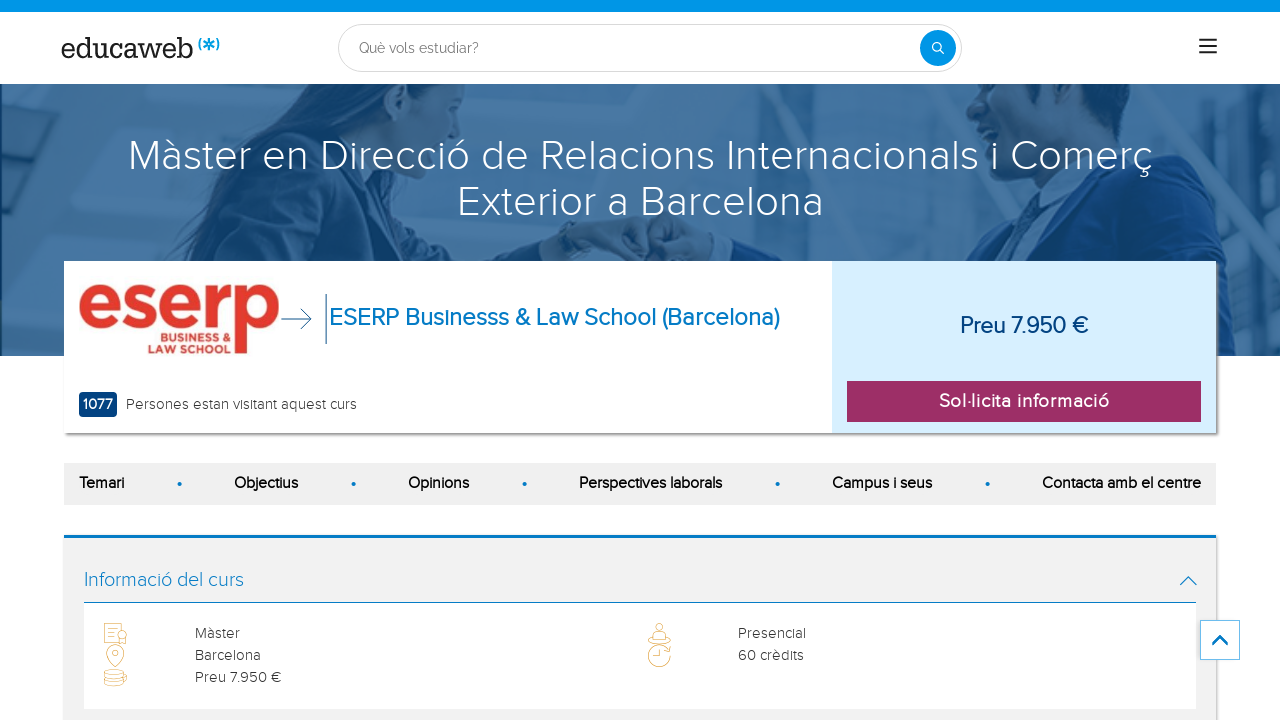

--- FILE ---
content_type: text/html; charset=utf-8
request_url: https://www.educaweb.cat/curs/master-direccio-relacions-internacionals-comerc-exterior-barcelona-barcelona-359278/
body_size: 30666
content:

<!DOCTYPE html>
<html lang="ca-es">
<head>
    <meta charset="UTF-8">
    <meta name="viewport" content="width=device-width, initial-scale=1.0">
        <title>Màster en Direcció de Relacions Internacionals i Comerç Exterior a Barcelona a Barcelona per ESERP Businesss & Law School (Barcelona) - educaweb.cat</title>
        <meta name="description" content="Màster en Direcció de Relacions Internacionals i Comerç Exterior a Barcelona, modalitat presencial a i Barcelona impartit pel centre ESERP Businesss & Law School (Barcelona) sobre ciències socials, jurídiques i serveis a la comunitat y comerç i màrqueting y relacions internacionals i diplomàcia y comerç internacional.">
            <link rel="canonical" href="https://www.educaweb.cat/curs/master-direccio-relacions-internacionals-comerc-exterior-barcelona-barcelona-359278/" />


        <link rel="dns-prefetch" href="https://www.googletagmanager.com/" >



        <link rel="preload" fetchpriority="high" as="image" href="https://eu01.edcwb.com/img/web/header/tema/1923-480x200.jpg" type="image/jpeg" />

    <link rel="preconnect" data-static-server="" href="https://eu01.edcwb.com" crossorigin />

    
    <style>

    @font-face {
        font-family: 'Proxima';
        font-display: swap;
        src: url('https://eu01.edcwb.com/packages/fonts/proxima-nova/proximanova-regular-webfont.eot');
        src: url('https://eu01.edcwb.com/packages/fonts/proxima-nova/proximanova-regular-webfont.eot?#iefix') format('embedded-opentype'),
        url('https://eu01.edcwb.com/packages/fonts/proxima-nova/proximanova-regular-webfont.woff') format('woff'),
        url('https://eu01.edcwb.com/packages/fonts/proxima-nova/proximanova-regular-webfont.ttf') format('truetype'),
        url('https://eu01.edcwb.com/packages/fonts/proxima-nova/proximanova-regular-webfont.svg#proxima_nova_rgregular') format('svg');
        font-weight: normal;
        font-style: normal;
        -webkit-font-smoothing: antialiased;
    }
    @font-face {
        font-family: 'Proxima Light';
        font-display: swap;
        src: url('https://eu01.edcwb.com/packages/fonts/proxima-nova/proximanova-light-webfont.eot');
        src: url('https://eu01.edcwb.com/packages/fonts/proxima-nova/proximanova-light-webfont.eot?#iefix') format('embedded-opentype'),
        url('https://eu01.edcwb.com/packages/fonts/proxima-nova/proximanova-light-webfont.woff') format('woff'),
        url('https://eu01.edcwb.com/packages/fonts/proxima-nova/proximanova-light-webfont.ttf') format('truetype'),
        url('https://eu01.edcwb.com/packages/fonts/proxima-nova/proximanova-light-webfont.svg#proxima_novalight') format('svg');
        font-weight: normal;
        font-style: normal;
        -webkit-font-smoothing: antialiased;
    }
</style>
    



    
    <style>

        .hidden{display:none!important}@media(max-width:767px){.hidden-xs{display:none!important}}@media(min-width:768px)and (max-width:991px){.hidden-sm{display:none!important}}@media(min-width:992px)and (max-width:1199px){.hidden-md{display:none!important}}@media(min-width:1200px){.hidden-lg{display:none!important}}
.header__phone{align-items:center;justify-content:center;font-weight:600;transition:all ease-in-out .2s}@media screen and (max-width:767px){.header__phone{margin-right:5px}}.header__phone>div{font-family:"Proxima Light",Open Sans;display:flex;gap:10px;align-items:center;justify-content:center;transition:all ease-in-out .2s}@media only screen and (min-width:992px){.header__phone>div{font-size:19px}}.header__phone>div.hidden-vis{opacity:0;visibility:hidden}.header__phone>div i{display:inline-flex;color:#22993f;font-size:22px}@media screen and (max-width:374px){.header__phone>div i{display:none}}.mobile-nav{position:relative}.mobile-nav__user{display:none}@media screen and (min-width:520px){.mobile-nav__user{display:block;padding:3px 9px}}
/* form banner (below) in tpp and course-detail */
.rz-form--banner{padding:5px 25px 5px 25px}.rz-form__banner--phone{display:flex;flex-wrap:wrap;padding:15px 25px;background:#d7f0ff;flex:2;flex-shrink:0;align-content:center;justify-content:space-evenly}@media only screen and (min-width:768px){.rz-form__banner--phone{flex-wrap:nowrap}}.rz-form__banner--phone__info{gap:10px;flex-shrink:0;display:flex;flex-wrap:wrap;align-content:center;align-items:center;justify-content:center}@media only screen and (min-width:768px){.rz-form__banner--phone__info{gap:40px}}.rz-form__banner--phone__info__t{font-size:20px}.rz-form__banner--phone__info__st{color:#057cc6;font-size:20px}.rz-form__banner--phone__info__st>span{font-size:22px;font-family:Proxima Light,sans-serif;font-weight:600}.rz-form__banner--box{background:#fff;display:inline-flex;flex-wrap:wrap;gap:5px;justify-content:center;margin:5px 0 10px;max-width:100%;padding:10px 30px}.rz-form__banner--box e .rz-form__banner--phone__info{gap:10px}.rz-form__banner--box e .rz-form__banner--phone__info__t,.rz-form__banner--box e .rz-form__banner--phone__info__st{font-size:17px}.rz-form__banner--box e .rz-form__banner--phone__info__st{color:#057cc6}.rz-form__banner--box e .rz-form__banner--phone__info__st>span{font-weight:600}@media only screen and (min-width:768px){.rz-form__banner--box{box-shadow:5px 5px 12px #467595;gap:10px;margin:25px 0}}@media only screen and (min-width:992px){.rz-form__banner--box{gap:10px;max-width:400px;padding:15px 40px}.rz-form__banner--box .rz-form__banner--phone__info{gap:10px}.rz-form__banner--box .rz-form__banner--phone__info__t,.rz-form__banner--box .rz-form__banner--phone__info__st{font-size:20px}.rz-form__banner--box .rz-form__banner--phone__info__st{color:#057cc6}}.rz-form__banner--bgwhite{background:#fff}.rz-form__banner--bgwhite .rz-form__banner--phone__info{gap:10px}@media only screen and (min-width:768px){.rz-form__banner--bgwhite .rz-form__banner--phone__info{gap:8px}}@media(max-width:767px){.rz-form__banner.full{background:#fff}}@media only screen and (min-width:768px){.rz-form__banner.full{flex-wrap:wrap}}@media only screen and (min-width:992px){.rz-form__banner.full{flex-wrap:nowrap;margin:0 -15px}}
.w--100{width:100%}.jc--fe{justify-content:flex-end;-ms-flex-align:end}.d--f{display:flex;display:-ms-flexbox}.ai--c{align-items:center;-ms-flex-pack:center}.jc--fs{justify-content:flex-start;-ms-flex-align:start}.fd--c{flex-direction:column}.jc--c{justify-content:center;-ms-flex-align:center}.mobile-collapser{display:block}@media only screen and (min-width:768px){.mobile-collapser{display:none}}.mobile-collapse{display:none}@media only screen and (min-width:768px){.mobile-collapse{display:flex!important}}.mobile-hidden{display:none!important}@media only screen and (min-width:768px){.mobile-hidden{display:inherit!important}}.tab-hidden{display:none}@media only screen and (min-width:992px){.tab-hidden{display:inherit}}
/** muex-form */
.muex-form{padding:30px 0;background:#e2eef5;font-family:"Proxima Light",sans-serif!important}.muex-form__title{display:block;font-size:24px;font-family:"Proxima Light",sans-serif;color:#181838;font-weight:400;line-height:1.2;text-align:center;margin:0 0 18px}.muex-form__progress{display:flex;background:#fff;max-width:244px;margin:0 auto;border-radius:30px;overflow:hidden}.muex-form__progress__current{font-size:12px;color:#fff;font-weight:700;text-align:center;line-height:19px;background:#057cc6;border-radius:30px;min-width:44px}.muex-form__options-label{display:none;font-size:14px;color:#181838;font-weight:400;margin:0 0 8px}@media only screen and (min-width:768px){.muex-form__options-label{display:block}}.muex-form__options{display:grid;gap:12px;grid-template-columns:repeat(auto-fit,minmax(160px,1fr));margin-top:20px}@media screen and (min-width:530px)and (max-width:767px){.muex-form__options{grid-template-columns:repeat(auto-fit,minmax(240px,1fr))}}@media only screen and (min-width:768px){.muex-form__options{grid-template-columns:repeat(auto-fit,minmax(140px,1fr));margin-top:8px}}.muex-form__options__option:hover:before{background:#82bce1;transition:background .1s ease-in}.muex-form__options__option:before{content:"";display:block;min-width:16px;min-height:16px;max-width:16px;max-height:16px;border:1px solid #057cc6;box-shadow:0 1px 3px rgba(0,0,0,.08);border-radius:50%}.muex-form__support{padding-top:20px;text-align:center}.muex-form__support__t1{font-size:18px;margin-right:5px}.muex-form__support__t2{color:#057cc6;font-size:20px;font-weight:600}@media screen and (min-width:768px)and (max-width:991px){.muex-form{margin-top:0px}}
.muex-form__options__option{display:flex;align-items:center;gap:6px;font-size:13px;color:#181838;border-radius:4px;background:#fff;border:1px solid #057cc6;padding:10px 7px;cursor:pointer;line-height:1}@media only screen and (min-width:768px) {.muex-form__options__option{font-size:14px;gap:12px;padding:11px 12px;}};
    </style>

    <style>

        .card--skeleton{background:#fff!important}
.card--skeleton ul li,
.card--skeleton ul li a,
.card--skeleton .card-text--skeleton, .card-text--skeleton, 
.card--skeleton .icon,
.card--skeleton select{border:0;background:#ebebeb!important;color:#ebebeb!important;border-radius:5px;position:relative;z-index:1;overflow:hidden}
.card--skeleton .icon{width:30px;height:30px;background-image: linear-gradient(90deg,#dbdbdb,#e1e1e1);animation: shimmer 2s infinite;}
.card--skeleton .icon:before{opacity:0;}
.card--skeleton ul li:after,.card-text--skeleton:after, .card--skeleton .card-text--skeleton:after, 
.card--skeleton select:after{position:absolute;z-index:2;top:0;right:0;bottom:0;left:0;transform:translateX(-100%);background-image:linear-gradient(90deg,#e9e9e9, #dfdfdf);animation:shimmer 2s infinite;content:''}
.card--skeleton img{opacity:1!important;}@keyframes shimmer{100%{transform:translateX(100%)}}
[data-form-center-main] .card-text--skeleton {
    max-height: 40px;
}
.card--skeleton {
    position: relative;
}
.card-text--skeleton:before {
    position: absolute;
    z-index: 2;
    top: 0;
    right: 0;
    bottom: 0;
    left: 0;
    background-image: linear-gradient(90deg, #e9e9e9, #dfdfdf);
    content: '';
}
;
    </style>



        <style>



            html {
    line-height: 1.15;
    -webkit-text-size-adjust: 100%;
    -webkit-font-smoothing: antialiased;
}

body {
    margin: 0;
    -webkit-font-smoothing: antialiased;
}

main {
    display: block;
}

h1 {
    font-size: 2em;
    margin: 0.67em 0;
}

b {
    font-weight: bolder;
}

img {
    border-style: none;
}

button,
input,
optgroup,
select {
    font-family: inherit;
    font-size: 100%;
    line-height: 1.15;
    margin: 0;
}

button,
input {
    overflow: visible;
}

[type="button"],
[type="submit"],
button {
    -webkit-appearance: button;
}

    [type="button"]::-moz-focus-inner,
    [type="submit"]::-moz-focus-inner,
    button::-moz-focus-inner {
        border-style: none;
        padding: 0;
    }

    [type="button"]:-moz-focusring,
    [type="submit"]:-moz-focusring,
    button:-moz-focusring {
        outline: ButtonText dotted 1px;
    }

[type="checkbox"] {
    box-sizing: border-box;
    padding: 0;
}

::-webkit-file-upload-button {
    -webkit-appearance: button;
    font: inherit;
}

*,
:after,
:before {
    box-sizing: border-box;
}

html {
    font-family: sans-serif;
    -webkit-text-size-adjust: 100%;
    -ms-text-size-adjust: 100%;
}

body {
    margin: 0;
}

header,
main,
nav,
section {
    display: block;
}

a {
    background-color: #fff0;
}

b {
    font-weight: 700;
}

h1 {
    margin: 0.67em 0;
    font-size: 2em;
}

img {
    border: 0;
}

svg:not(:root) {
    overflow: hidden;
}

button,
input,
optgroup,
select {
    margin: 0;
    font: inherit;
    color: inherit;
}

button {
    overflow: visible;
}

button,
select {
    text-transform: none;
}

button {
    -webkit-appearance: button;
}

    button::-moz-focus-inner,
    input::-moz-focus-inner {
        padding: 0;
        border: 0;
    }

input {
    line-height: normal;
}

    input[type="checkbox"] {
        box-sizing: border-box;
        padding: 0;
    }

optgroup {
    font-weight: 700;
}

.glyphicon {
    position: relative;
    top: 1px;
    display: inline-block;
    font-family: "Glyphicons Halflings";
    font-style: normal;
    font-weight: 400;
    line-height: 1;
    -webkit-font-smoothing: antialiased;
    -moz-osx-font-smoothing: grayscale;
}

.glyphicon-menu-up:before {
    content: "î‰ ";
}

* {
    box-sizing: border-box;
}

:after,
:before {
    box-sizing: border-box;
}

html {
    font-size: 10px;
}

body {
    font-size: 14px;
    line-height: 1.42857143;
    color: #333;
}

button,
input,
select {
    font-family: inherit;
    font-size: inherit;
    line-height: inherit;
}

a {
    color: #337ab7;
    text-decoration: none;
}

img {
    vertical-align: middle;
}

.img-responsive {
    display: block;
    max-width: 100%;
    height: auto;
}

h1,
h3,
h4 {
    font-family: inherit;
    font-weight: 500;
    line-height: 1.1;
    color: inherit;
}

h1,
h3 {
    margin-top: 20px;
    margin-bottom: 10px;
}

h4 {
    margin-top: 10px;
    margin-bottom: 10px;
}

h1 {
    font-size: 36px;
}

h3 {
    font-size: 24px;
}

h4 {
    font-size: 18px;
}

p {
    margin: 0 0 10px;
}

ul {
    margin-top: 0;
}

    ul ul {
        margin-bottom: 0;
    }

.container {
    padding-right: 15px;
    padding-left: 15px;
    margin-right: auto;
    margin-left: auto;
}

@media (min-width: 768px) {
    .container {
        width: 750px;
    }
}

@media (min-width: 992px) {
    .container {
        width: 970px;
    }
}

label {
    display: inline-block;
    max-width: 100%;
    margin-bottom: 5px;
    font-weight: 700;
}

input[type="checkbox"] {
    margin: 4px 0 0;
    line-height: normal;
}

select[multiple] {
    height: auto;
}

.checkbox {
    position: relative;
    display: block;
    margin-top: 10px;
    margin-bottom: 10px;
}

.hidden {
    display: none !important;
}

@media (max-width: 767px) {
    .hidden-xs {
        display: none !important;
    }
}

@media (min-width: 768px) and (max-width: 991px) {
    .hidden-sm {
        display: none !important;
    }
}

@media (min-width: 992px) and (max-width: 1199px) {
    .hidden-md {
        display: none !important;
    }
}

@media (min-width: 1200px) {
    .container {
        width: 1170px;
    }

    .hidden-lg {
        display: none !important;
    }
}

a {
    color: #057cc6;
}

ul {
    margin: 0;
    padding: 0;
}

li {
    list-style: none;
}

html {
    overflow-x: hidden;
}

body {
    -webkit-font-smoothing: antialiased;
    -moz-osx-font-smoothing: grayscale;
    text-rendering: optimizeLegibility;
    background-color: #f2f2f2;
    font-size: 15px;
    font-family: Proxima, Raleway;
}

img {
    max-width: 100%;
    height: auto;
}

.container {
    margin-left: auto;
    margin-right: auto;
    padding-left: 15px;
    padding-right: 15px;
    width: 100%;
}

@media only screen and (min-width: 768px) {
    .container {
        width: 750px;
    }
}

@media only screen and (min-width: 992px) {
    .container {
        width: 970px;
    }
}

@media only screen and (min-width: 1200px) {
    .container {
        width: 1170px;
    }
}

.grid {
    display: flex;
    display: -ms-flexbox;
    flex-flow: row wrap;
}

@media (min-width: 0) and (max-width: 767px) {
    .grid .col-2 {
        flex: 1;
        padding: 15px 0;
    }
}

@media (min-width: 768px) and (max-width: 991px) {
    .grid .col-2 {
        flex: 1;
    }

    .grid .col-4 {
        flex-basis: 100%;
    }

        .grid .col-4 > ul {
            margin: auto -15px;
            flex-basis: 100%;
        }

            .grid .col-4 > ul > li {
                flex-grow: 0;
            }

                .grid .col-4 > ul > li:last-child {
                    margin-left: auto;
                }
}

@media (min-width: 992px) {
    .grid > div {
        display: flex;
        display: -ms-flexbox;
        flex-grow: 1;
        -ms-flex-positive: 1;
    }
}

@media (min-width: 75rem) {
    .grid {
        display: flex;
        display: -ms-flexbox;
    }

    @supports (display: grid) {
        .grid {
            grid-auto-flow: column;
            display: grid;
            margin: 0 auto;
            grid-template-columns: repeat(12, 1.16fr);
            -ms-grid-columns: repeat(12, 1fr);
        }

        .col-2 {
            grid-column-start: span 2;
            -ms-grid-column: span 2;
        }

        .col-4 {
            grid-column-start: span 4;
            -ms-grid-column: span 4;
        }

        .col-12 {
            grid-column-start: span 12;
            -ms-grid-column: span 12;
        }
    }
}

.rowf {
    display: flex;
    flex-wrap: wrap;
    margin-right: -15px;
    margin-left: -15px;
}

.rowf--20 {
    margin-right: -20px;
    margin-left: -20px;
}

[class*="colf-"] {
    flex-basis: 100%;
    flex-grow: 1;
    max-width: 100%;
    flex-direction: column;
    padding-left: 15px;
    padding-right: 15px;
    position: relative;
}

@media (min-width: 0) {
    .colf-xs-2 {
        max-width: 16.6666666667%;
        flex: 0 0 16.6666666667%;
        padding-left: 15px;
        padding-right: 15px;
    }

    .colf-xs-4 {
        max-width: 33.3333333333%;
        flex: 0 0 33.3333333333%;
        padding-left: 15px;
        padding-right: 15px;
    }

    .colf-xs-8 {
        max-width: 66.6666666667%;
        flex: 0 0 66.6666666667%;
        padding-left: 15px;
        padding-right: 15px;
    }

    .colf-xs-9 {
        max-width: 75%;
        flex: 0 0 75%;
        padding-left: 15px;
        padding-right: 15px;
    }

    .colf-xs-12 {
        max-width: 100%;
        flex: 0 0 100%;
        padding-left: 15px;
        padding-right: 15px;
    }
}

@media (min-width: 768px) {
    .colf-sm-2 {
        max-width: 16.6666666667%;
        flex: 0 0 16.6666666667%;
        padding-left: 15px;
        padding-right: 15px;
    }

    .colf-sm-4 {
        max-width: 33.3333333333%;
        flex: 0 0 33.3333333333%;
        padding-left: 15px;
        padding-right: 15px;
    }

    .colf-sm-6 {
        max-width: 50%;
        flex: 0 0 50%;
        padding-left: 15px;
        padding-right: 15px;
    }

    .colf-sm-8 {
        max-width: 66.6666666667%;
        flex: 0 0 66.6666666667%;
        padding-left: 15px;
        padding-right: 15px;
    }

    .colf-sm-10 {
        max-width: 83.3333333333%;
        flex: 0 0 83.3333333333%;
        padding-left: 15px;
        padding-right: 15px;
    }

    .colf-sm-12 {
        max-width: 100%;
        flex: 0 0 100%;
        padding-left: 15px;
        padding-right: 15px;
    }
}

@media (min-width: 992px) {
    .colf-md-2 {
        max-width: 16.6666666667%;
        flex: 0 0 16.6666666667%;
        padding-left: 15px;
        padding-right: 15px;
    }

    .colf-md-6 {
        max-width: 50%;
        flex: 0 0 50%;
        padding-left: 15px;
        padding-right: 15px;
    }

    .colf-md-10 {
        max-width: 83.3333333333%;
        flex: 0 0 83.3333333333%;
        padding-left: 15px;
        padding-right: 15px;
    }

    .colf-md-12 {
        max-width: 100%;
        flex: 0 0 100%;
        padding-left: 15px;
        padding-right: 15px;
    }
}

.o-layout--fade-init {
    visibility: visible !important;
    opacity: 1 !important;
}

.o-section {
    margin-top: 20px;
    border-top: 3px solid #057cc6;
    box-shadow: 1px 1px 3px 0 rgb(0 0 0 / 0.3);
    background: #fff;
}

    .o-section:first-child {
        margin-top: 0;
    }

    .o-section .o-box:last-child {
        padding: 20px;
    }

.o-box {
    padding: 20px 20px 5px;
    line-height: 1.4;
    background-color: #fff;
}

.o-box--f {
    padding: 20px;
}

.o-box--inner {
    padding: 0 20px;
}

.o-box .common-arrow-simple-bottom:before,
.o-box .common-arrow-simple-top:before {
    font-weight: 600 !important;
}

.o-box__title {
    color: #057cc6;
    font-size: 21px;
    font-family: "Proxima Light";
    font-weight: 500;
    line-height: 1.2;
    margin: 0;
}

.o-box__title--t {
    border-bottom: 1px solid;
    padding-bottom: 10px;
    margin-top: 10px;
    margin-bottom: 0;
    font-family: Proxima, Open Sans;
    font-size: 20px;
}

@media (max-width: 767px) {
    .hidden-sm {
        display: none;
    }
}

.o-btn {
    display: inline-block;
    font-weight: 600;
    margin-bottom: 0;
    text-align: center;
    vertical-align: middle;
    background-image: none;
    border: 1px solid #fff0;
    white-space: normal;
    word-break: break-all;
    padding: 6px 12px;
    line-height: 1.42857143;
    background-color: #9d2f67;
    color: #fff;
    width: 100%;
    border-radius: 0;
    font-size: 18px;
    letter-spacing: 0.7px;
}

.o-btn--br {
    border-right: 1px solid #720144;
}

.o-btn--call {
    background-color: #22993f;
    border-bottom: 3px solid #1d8436;
}

.o--transitioned {
    position: relative;
    z-index: 1;
}

body {
    background: #fff;
    font-family: Raleway, sans-serif;
}

@media only screen and (min-width: 768px) {
    .o-btn {
        font-size: 22px;
    }

    body {
        font-family: "Open Sans", sans-serif;
    }
}

.brbr br {
    display: block;
    content: "";
    margin-bottom: 15px;
}

.seo-collapse__toggler {
    font-weight: 600;
    z-index: 1;
    position: relative;
    font-size: 14px;
    font-family: "Proxima Light";
}

.link-toggle {
    float: right;
    margin-top: 0;
    font-size: 24px;
    color: #057cc6;
}

.o-box--gray {
    background-color: #f2f2f2 !important;
    padding: 20px;
}

.services i {
    color: #d68505;
}

.scrollTop {
    background-color: #fff;
    border: 1px solid #6dbdee;
    border-radius: 0;
    box-shadow: -3px 0 5px -2px rgb(0 0 0 / 0.14);
    text-shadow: 0 0 0;
    bottom: 60px;
    color: #057cc6;
    font-size: 18px;
    opacity: 0;
    padding: 10px;
    position: fixed;
    right: -1px;
    z-index: 1500000;
    height: 40px;
    width: 40px;
}

.o-btn-group .o-btn {
    font-size: 19px;
}

.o-sticky__extended .o-btn {
    padding: 10px 5px;
}

.o-sticky__extended > div {
    align-items: center;
    justify-content: center;
    width: auto;
}

    .o-sticky__extended > div:first-child {
        display: inline-flex;
        flex: 1;
        font-size: 13px;
    }

.o-sticky__extended__whats {
    justify-content: center;
    align-items: center;
    display: inline-flex;
    flex-shrink: 0;
    min-width: 55px;
}

    .o-sticky__extended__whats a {
        color: #fff;
    }

    .o-sticky__extended__whats i {
        display: flex;
        font-size: 22px;
    }

.cu-v3--section {
    margin-bottom: 15px;
}

@media only screen and (min-width: 768px) {
    .o-sticky__extended > div:first-child {
        font-size: 15px;
    }

    .cu-v3--section {
        margin-bottom: 30px;
    }
}

.cu-v3--section--mbr0 {
    margin-bottom: 0;
}

.cu-v3--order {
    display: flex;
    flex-direction: column;
}

    .cu-v3--order .fo--1 {
        order: 1;
    }

    .cu-v3--order .fo--2 {
        order: 2;
    }

@media only screen and (min-width: 768px) {
    .cu-v3--order .fo--1 {
        order: 2;
    }

    .cu-v3--order .fo--2 {
        order: 1;
    }
}

.cu-v3__summary {
    background: #fff;
    padding: 0;
    position: relative;
    z-index: 2;
}

    .cu-v3__summary > div {
        display: flex;
        flex-wrap: wrap;
        margin-right: -15px;
        margin-left: -15px;
    }

@media only screen and (min-width: 768px) {
    .cu-v3--section--mbr0 {
        margin-bottom: 30px;
    }

    .cu-v3--order .fo--1 {
        order: 2;
    }

    .cu-v3__summary {
        box-shadow: 2px 2px 3px #8b8b8b;
        margin-top: -95px;
    }

        .cu-v3__summary > div {
            margin: 0;
        }
}

.cu-v3__summary--l__center {
    align-items: flex-start;
    flex-direction: row;
    gap: 15px;
    margin-bottom: 10px;
    padding: 15px 0 1px;
}

    .cu-v3__summary--l__center img {
        max-width: 75px;
    }

@media only screen and (min-width: 768px) {
    .cu-v3__summary--l__center {
        align-items: center;
        flex-direction: row;
        margin-bottom: 0;
        padding: 15px 0;
    }

        .cu-v3__summary--l__center img {
            max-width: 200px;
        }
}

.cu-v3__summary--l__stats {
    display: flex;
    gap: 15px;
    padding-bottom: 0;
    align-items: center;
    justify-content: center;
    margin-left: -48px;
}

.cu-v3__summary--l__stats__info-1,
.cu-v3__summary--l__stats__info-2 {
    display: none;
    font-size: 11px;
    padding-bottom: 10px;
}

@media only screen and (min-width: 768px) {
    .cu-v3__summary--l__stats {
        align-items: flex-end;
        justify-content: space-between;
        margin-top: 15px;
        margin-left: auto;
        margin-bottom: 15px;
    }

    .cu-v3__summary--l__stats__info-1,
    .cu-v3__summary--l__stats__info-2 {
        display: block;
    }
}

@media only screen and (min-width: 992px) {
    .o-sticky__extended__whats {
        min-width: 215px;
    }

    .cu-v3__summary--l__stats__info-1,
    .cu-v3__summary--l__stats__info-2 {
        display: block;
        font-size: 15px;
        padding-bottom: 1px;
    }
}

.cu-v3__summary--l__stats span {
    background: #034382;
    border-radius: 4px;
    color: #fff;
    display: inline-flex;
    font-size: 12px;
    font-weight: 600;
    justify-content: center;
    margin-right: 5px;
    min-width: 35px;
    padding: 2px 4px;
}

.cu-v3__summary--r {
    align-items: center;
    background: #d7f0ff;
    display: none;
    flex-basis: 100%;
    flex-grow: 1;
    flex-wrap: nowrap;
    justify-content: center;
    padding: 15px;
}

@media only screen and (min-width: 768px) {
    .cu-v3__summary--l__stats span {
        font-size: 15px;
    }

    .cu-v3__summary--r {
        display: flex;
        flex: 0 1 50%;
    }
}

.cu-v3__summary--r > div {
    justify-content: center;
    align-items: center;
    max-width: 100%;
    overflow: hidden;
    width: 100%;
}

.cu-v3__summary--r__price {
    display: flex;
    color: #034382;
    flex-direction: column;
    font-size: 1.5em;
    font-weight: 600;
    height: 100%;
    margin-bottom: auto;
    text-align: center;
}

.cu-v3__summary--r__cta {
    display: table;
}

@media only screen and (min-width: 768px) {
    .cu-v3__summary__logo {
        display: block;
    }
}

.cu-v3__summary__arrow {
    width: 50px;
    height: 50px;
    display: none;
}

.cu-v3__summary__cu-name {
    color: #034382;
    font-size: 14px;
    line-height: 1.3;
}

@media only screen and (min-width: 768px) {
    .cu-v3__summary__arrow {
        display: inline-block;
    }

    .cu-v3__summary__cu-name {
        font-size: 24px;
        font-weight: 600;
        line-height: 1.3;
        text-align: left;
    }
}

.c-hero {
    align-items: center;
    display: flex;
    flex-direction: column;
    justify-content: center;
    min-height: 100px;
    text-align: center;
    position: relative;
    z-index: 0;
}

@media only screen and (min-width: 768px) {
    .c-hero {
        justify-content: flex-start;
        margin-top: 0;
        min-height: 230px;
        padding: 50px 10px 10px;
    }

    .c-hero {
        margin-top: 72px;
    }
}

.c-hero:before {
    content: "";
    position: absolute;
    width: 100%;
    height: 100%;
    top: 0;
    left: 0;
    background: rgb(4 71 132 / 0.7);
}

.c-hero__t {
    color: #fff;
    font-family: Raleway, sans-serif;
    font-size: 1.8em;
    margin: 0;
    position: relative;
    z-index: 1;
    padding: 15px 0;
}

@media only screen and (min-width: 768px) {
    .c-hero__t {
        font-size: 42px;
        padding: 0;
    }
}

.c-navsections__ns {
    overflow-x: auto;
    padding: 0;
}

@media (max-width: 990px) {
    .c-navsections__ns {
        background: #f0f0f0;
        position: sticky;
        top: 77px;
        z-index: 5;
    }
}

@media only screen and (min-width: 992px) {
    .c-hero {
        margin-top: 0;
    }

    .c-navsections__ns {
        position: sticky;
        z-index: 3;
        overflow-x: auto;
        padding: 0 15px;
        top: 134px;
    }
}

@media only screen and (min-width: 1200px) {
    .c-navsections__ns {
        overflow: unset;
        top: 134px;
    }
}

.c-navsections__ns__nav {
    background: #f0f0f0;
    padding: 10px 15px;
}

@media only screen and (min-width: 768px) {
    .c-navsections__ns__nav {
        background: 0 0;
    }
}

@media only screen and (min-width: 992px) {
    .c-navsections__ns__nav {
        background: #f0f0f0;
        overflow-x: auto;
        background: #f0f0f0;
    }
}

@media only screen and (min-width: 1200px) {
    .c-navsections__ns__nav {
        overflow: unset;
    }
}

.c-navsections__ns__nav ul {
    display: flex;
    align-items: center;
    gap: 10px;
}

@media only screen and (min-width: 768px) {
    .c-navsections__ns__nav ul {
        justify-content: space-between;
    }
}

.c-navsections__ns__nav ul li {
    display: inline-flex;
    min-height: auto;
    gap: 0 15px;
    background: #fff;
    border-radius: 10px;
    flex-shrink: 0;
    padding: 2px 6px;
}

    .c-navsections__ns__nav ul li.has-bullet {
        display: none;
    }

        .c-navsections__ns__nav ul li.has-bullet .bullet {
            position: relative;
        }

@media only screen and (min-width: 768px) {
    .c-navsections__ns__nav ul li {
        background: #f0f0f0;
        flex-shrink: unset;
        gap: 0;
        padding: 0;
    }

        .c-navsections__ns__nav ul li.has-bullet {
            display: flex;
        }

            .c-navsections__ns__nav ul li.has-bullet .bullet::before {
                content: "•";
                font-size: 20px;
                line-height: 20px;
                color: #057cc6;
            }
}

.c-navsections__ns__nav ul li:last-child {
    display: none;
}

    .c-navsections__ns__nav ul li:last-child .bullet:before {
        content: none;
    }

.c-navsections__ns__nav ul li div {
    color: #000;
    font-size: 13px;
    font-weight: 600;
}

@media only screen and (min-width: 768px) {
    .c-navsections__ns__nav ul li div {
        font-size: 11px;
    }
}

.c-navsections__ns--target {
    background: #f2c89b;
    display: none;
    align-items: center;
    justify-content: center;
    flex-direction: column;
    padding: 15px;
    position: static;
    width: 100%;
    opacity: 0;
    visibility: hidden;
    max-height: 0;
    overflow: hidden;
}

@media only screen and (min-width: 992px) {
    .c-navsections__ns__nav ul li div {
        font-size: 16px;
    }

    .c-navsections__ns--target {
        background: #016eaf;
        justify-content: space-between;
        margin: 0 auto;
        padding: 0;
        position: sticky;
        top: 73px;
        z-index: 2;
    }
}

.c-navsections__ns--target > div {
    gap: 15px;
    justify-content: space-between;
    padding: 7px 0;
}

    .c-navsections__ns--target > div > div {
        margin: 0 15px;
        gap: 15px;
    }

.c-navsections__ns--target img {
    max-width: 110px;
}

.c-navsections__ns--target__t {
    color: #fff;
    font-size: 28px;
    line-height: 32px;
}

.c-navsections__ns--target__cta {
    display: flex;
    width: auto;
    font-size: 18px;
    flex-shrink: 0;
}

.ai--fe {
    align-items: flex-end;
}

.au-list {
    position: absolute;
    left: 0;
    top: 42px;
    border-top: 2px solid #008dd4 !important;
    z-index: 1050;
    color: #5c5c5c !important;
    background: #fff;
    box-shadow: 0 1px 3px rgb(0 0 0 / 0.25), 0 -1px 0 rgb(0 0 0 / 0.1) inset;
    width: 100%;
}

.ico-1-5x {
    font-size: 1.5em;
}

.scrollTop {
    right: 40px;
}

body {
    font-family: Proxima, sans-serif;
}

.o-section {
    margin-top: 15px;
}

@media only screen and (min-width: 768px) {
    .c-hero {
        padding: 50px 10px 130px;
    }

    .o-section {
        margin-top: 30px;
    }
}

.o-box {
    position: relative;
}

.o-box--gray {
    padding-bottom: 10px;
}

    .o-box--gray:last-child {
        padding-bottom: 20px;
    }

.o-box__title--t span:not(.not-full) {
    display: inline-block;
    max-width: 94%;
}

.link-toggle {
    font-size: 16px;
    margin-top: 0;
    position: absolute;
    right: 0;
    top: 35px;
    width: 100%;
    text-align: right;
    padding-right: 20px;
}

#services-box .rowf {
    gap: 15px 0;
}

#services-box .services {
    margin-bottom: 0;
}

    #services-box .services:last-child {
        margin-bottom: 0;
    }

    #services-box .services i {
        display: flex;
    }

.rz-modal {
    display: none;
}

.rz-modal__scroll {
    background: #deedfc !important;
}

.por {
    position: relative;
}

.d--b {
    display: block;
}

.d--ib {
    display: inline-block;
}

.d--f {
    display: flex;
    display: -ms-flexbox;
}

.fd--c {
    flex-direction: column;
}

.ai--c {
    align-items: center;
    -ms-flex-pack: center;
}

.ai--fe {
    align-items: flex-end;
    -ms-flex-pack: end;
}

.as--c {
    align-self: center;
    -ms-flex-pack: center;
}

.jc--fs {
    justify-content: flex-start;
    -ms-flex-align: start;
}

.jc--fe {
    justify-content: flex-end;
    -ms-flex-align: end;
}

.jc--c {
    justify-content: center;
    -ms-flex-align: center;
}

.fg--1 {
    flex-grow: 1;
    -ms-flex-positive: 1;
}

.fg--0 {
    flex-grow: 0 !important;
    -ms-flex-positive: 0;
}

.fs--0 {
    width: auto;
    flex-shrink: 0;
    -ms-flex-negative: 0;
}

.fb--col3 {
    flex-basis: 25%;
    width: 25%;
}

.fb--col9 {
    flex-basis: 75%;
    width: 25%;
}

.w--100 {
    width: 100%;
}

.mw--100 {
    max-width: 100%;
}

.mw--0 {
    min-width: 0;
}

.b1 {
    background-color: #057cc6;
}

.cw {
    color: #fff;
}

.c1 {
    color: #057cc6 !important;
}

.c2 {
    color: #d68505 !important;
}

.wb--bw {
    word-break: break-word;
}

.ta--c {
    text-align: center;
}

.ta--l {
    text-align: left;
}

.ta--r {
    text-align: right;
}

.fw--b {
    font-weight: 600;
}

.fs--12 {
    font-size: 12px;
}

.fs--15 {
    font-size: 15px;
}

.fs--16 {
    font-size: 16px;
}

.lh--16 {
    line-height: 16px;
}

.m--auto {
    margin: auto;
}

.m-a-0 {
    margin: 0 !important;
}

.m-l-5 {
    margin-left: 5px;
}

.m-r-5 {
    margin-right: 5px;
}

.m-t-0 {
    margin-top: 0;
}

.m-b-5 {
    margin-bottom: 5px;
}

.p-l-0 {
    padding-left: 0;
}

.p-r-0 {
    padding-right: 0;
}

.p-a-15 {
    padding: 15px !important;
}

.mobile-hidden {
    display: none !important;
}

@media only screen and (min-width: 768px) {
    .mobile-hidden {
        display: inherit !important;
    }
}

.tab-hidden {
    display: none;
}

@media only screen and (min-width: 992px) {
    header .nav-main__menu__list__elem:last-child {
        border-right: 1px solid #eee;
        padding: 12px 15px;
    }

    .header__phone > div {
        font-size: 19px;
    }

    .tab-hidden {
        display: inherit;
    }
}

.mobile-collapser {
    display: block;
}

.mobile-collapse {
    display: none;
}

@media only screen and (min-width: 768px) {
    .mobile-collapser {
        display: none;
    }

    .mobile-collapse {
        display: flex !important;
    }
}

[class*=" icon-"]:before,
[class^="icon-"]:before {
    font-family: form-new-19 !important;
    font-style: normal !important;
    font-weight: 400 !important;
    font-variant: normal !important;
    text-transform: none !important;
    speak: none;
    line-height: 1;
    -webkit-font-smoothing: antialiased;
    -moz-osx-font-smoothing: grayscale;
}

.icon {
    margin: 0;
    margin-right: 5px;
    width: 35px;
    height: 28px;
    overflow: hidden;
    font-size: 28px;
}

.icon-generic:before {
    content: "j";
}

.icon-cmbquestion:before {
    content: "e";
}

.icon-country:before {
    content: "f";
}

.icon-email:before {
    content: "h";
}

.icon-name:before {
    content: "k";
}

.icon-phone:before {
    content: "m";
}

.icon-studyid:before {
    content: "n";
}

[class^="course-"]:before {
    font-family: edw-font-course !important;
    font-style: normal !important;
    font-weight: 400 !important;
    font-variant: normal !important;
    text-transform: none !important;
    speak: none;
    line-height: 1;
    -webkit-font-smoothing: antialiased;
    -moz-osx-font-smoothing: grayscale;
}

.course-price:before {
    content: "b";
}

.course-official:before {
    content: "d";
}

.course-time:before {
    content: "a";
}

.course-location:before {
    content: "c";
}

.o-btn-group__extended__whats > i,
.o-sticky__extended__whats i {
    display: flex;
    font-size: 22px;
}

.o-btn-group .o-btn {
    font-size: 19px;
}

.o-btn-group.no-brochure {
    display: flex;
    gap: 10px;
}

    .o-btn-group.no-brochure .o-btn-group__extended {
        margin-top: 0;
    }

.o-btn-group__extended {
    display: flex;
    gap: 10px;
    margin-top: 20px;
}

.o-btn-group__extended__mag {
    background: #057cc6;
    flex: 1;
    font-size: 19px;
    transition: background-color 0.3s;
}

    .o-btn-group__extended__mag.no-brochure {
        display: none;
    }

    .o-btn-group__extended__mag:hover {
        background: #0868a3;
    }

.o-btn-group__extended__whats {
    background: #208f3b;
    justify-content: center;
    align-items: center;
    display: flex;
    flex: 0 1 10%;
    font-size: 19px;
    transition: background-color 0.3s;
}

    .o-btn-group__extended__whats:hover {
        background: #106d27;
    }

.o-sticky__extended .o-btn {
    padding: 10px 5px;
}

.o-sticky__extended > div {
    align-items: center;
    justify-content: center;
    width: auto;
}

    .o-sticky__extended > div:first-child {
        display: inline-flex;
        flex: 1;
        font-size: 13px;
    }

.o-sticky__extended__mag {
    background: #057cc6;
    display: inline-flex;
    flex: 1;
    transition: background-color 0.3s;
    font-size: 12px;
}

@media only screen and (min-width: 768px) {
    .o-btn-group__extended {
        margin-top: 10px;
    }

    .o-sticky__extended > div:first-child {
        font-size: 15px;
    }

    .o-sticky__extended__mag {
        display: inline-flex;
        font-size: 15px;
    }
}

.o-sticky__extended__mag:hover {
    background: #0868a3;
}

.o-sticky__extended__whats {
    justify-content: center;
    align-items: center;
    display: inline-flex;
    flex-shrink: 0;
    min-width: 55px;
}

@media only screen and (min-width: 992px) {
    .o-sticky__extended__whats {
        min-width: 215px;
    }
}

.o-sticky__extended__whats a {
    color: #fff;
}
;

        </style>

    <style>
        .c-hero {
            background-image: url( https://eu01.edcwb.com/img/web/header/tema/1923-480x200.jpg );
            background-size: cover;
            background-repeat: no-repeat;
        }
        @media (min-width: 767px) {
            .c-hero {
                background-image: url( https://eu01.edcwb.com/img/web/header/tema/1923-750x200.jpg );
            }
        }
    </style>





    <!-- Google Tag Manager -->
    <script>
    (function (w, d, s, l, i) {
            w[l] = w[l] || []; w[l].push({
                'gtm.start':
                    new Date().getTime(), event: 'gtm.js'
            }); var f = d.getElementsByTagName(s)[0],
                j = d.createElement(s), dl = l != 'dataLayer' ? '&l=' + l : ''; j.async = true; j.src =
                    'https://www.googletagmanager.com/gtm.js?id=' + i + dl; f.parentNode.insertBefore(j, f);
        })(window, document, 'script', 'dataLayer', 'GTM-56J423');</script>
    <!-- End Google Tag Manager -->



    
<script>
    var dataLayer = dataLayer || [];
    dataLayer.push({ 'edw_domain': 'educaweb.cat' });

    dataLayer.push({ 'edw_active_ga': 'true' });
    dataLayer.push({ 'event': 'ga_active_event' });
    dataLayer.push({ 'ga4measurementid': 'G-P1CCWF9VFQ' });

</script>


    
<img data-pixel data-src="/pagedetailstats/?pt=aaMq1M7Dmjo%3d&pid=fjhI3ICVrA0%3d&cs=6PLrL2SqXN7HfTNQkd8BcA%3d%3d" width="1" height="1" alt="" style="display:none !important"/>

    
        <script>
        window.dataLayer = window.dataLayer || [];
        window.dataLayer.push({
            event: "centerViewTracking",
            centerViews: [{"IdMaestro":"4996","Name":""}]
        });
        </script>

    <link rel="icon" href="https://eu01.edcwb.com/assets/favicon.ico" type="image/x-icon">

    
    <link rel="icon" type="image/png" sizes="32x32" href="https://eu01.edcwb.com/assets/favicon-32x32.png">
    <link rel="icon" type="image/png" sizes="16x16" href="https://eu01.edcwb.com/assets/favicon-16x16.png">
    <link rel="apple-touch-icon" sizes="180x180" href="https://eu01.edcwb.com/assets/apple-touch-icon.png">

</head>



<body class=" " data-env="dist" data-cll="coursedetail">
    



    <!-- Google Tag Manager (noscript) -->
    <noscript>
        <iframe src="https://www.googletagmanager.com/ns.html?id=GTM-56J423"
                height="0" width="0" style="display:none;visibility:hidden"></iframe>
    </noscript>
    <!-- End Google Tag Manager (noscript) -->


            <style id="v4header">

                header {
    background-color: #fff;
    border-top: 12px solid #0096e6;
    position: sticky;
    top: 0;
    z-index: 1000;
    padding: 12px 0;
    transition: all .3s ease;
    display: flex;
    height: auto
}

    header.if-header {
        z-index: 4
    }

@media only screen and (min-width: 768px) {
    header[data-header=v4] {
        height: auto
    }
}

header .kgrid__container {
    display: grid;
    align-items: center;
    grid-template-columns: 1fr auto 1fr auto
}

@media only screen and (min-width: 768px) {
    header .kgrid__container {
        grid-template-columns: 1fr auto 1fr auto;
        gap: 24px
    }
}

header .kgrid .logo {
    grid-column: 2;
    justify-self: center;
    order: 2
}

@media only screen and (min-width: 768px) {
    header .kgrid .logo {
        gap: 2rem;
        grid-column: auto;
        justify-self: left;
        order: 1
    }
}

header .kgrid .logo img {
    content: url('https://eu01.edcwb.com/assets//web/current/common/image/logo/educaonline/educaweb.svg');
    width: 153px
}

@media(min-width: 641px) {
    header .kgrid .logo img {
        min-width: 159px
    }
}

header .kgrid .phone-number {
    color: #0096e6;
    font-weight: bold;
    font-family: "Raleway Regular",sans-serif;
    font-size: 18px;
    line-height: 22px;
    display: flex;
    justify-self: end;
    order: 3;
    margin-right: 0
}

    header .kgrid .phone-number.hidden-vis {
        opacity: 0;
        visibility: hidden
    }

    header .kgrid .phone-number img {
        width: 48px;
        height: 48px
    }

header .kgrid .link {
    color: #009fe3;
    font-family: "Raleway Regular",sans-serif;
    font-size: 18px;
    line-height: 22px;
    display: none;
    justify-content: end
}

@media only screen and (min-width: 768px) {
    header .kgrid .link {
        display: flex
    }
}

header .kgrid .link a {
    text-decoration: none
}

header .kgrid .search-container, header .kgrid .phone-number {
    opacity: 0;
    visibility: hidden;
    transition: opacity .3s ease,visibility .3s
}

header .kgrid .search-container {
    display: none
}

@media only screen and (min-width: 768px) {
    header .kgrid .search-container {
        display: flex;
        order: 2
    }
}

header .kgrid .phone-number {
    opacity: 1;
    visibility: visible
}

@media only screen and (min-width: 768px) {
    header .kgrid .phone-number {
        display: flex;
        order: 3;
        margin-right: 4px
    }
}

header .kgrid .phone-number span {
    width: 48px;
    height: 48px
}

@media only screen and (min-width: 768px) {
    header .kgrid .phone-number span {
        width: auto;
        height: auto
    }
}

header .kgrid .burger-menu {
    order: 1;
    justify-self: start;
    justify-content: flex-start
}

@media only screen and (min-width: 768px) {
    header .kgrid .burger-menu {
        display: flex;
        order: 4;
        justify-content: flex-end;
        justify-self: end
    }
}

@media only screen and (min-width: 768px) {
    header.scrolled--form .kgrid__container {
        display: flex;
        gap: 12px;
        align-items: center;
        justify-content: space-between;
    }
}

@media only screen and (min-width: 768px)and (min-width: 768px) {
    header.scrolled--form .grid__container {
        gap: 24px
    }
}

@media only screen and (min-width: 768px) {
    header.scrolled--form .phone-number {
        display: flex;
        opacity: 1;
        visibility: visible;
        margin-right: 16px
    }

    header.scrolled--form .search-container {
        display: flex;
        opacity: 1;
        visibility: visible;
/*        flex: 1;*/
        order: 2
    }
}

/*@media only screen and (min-width: 768px)and (min-width: 768px) {
    header.scrolled--form .search-container {
        flex: 1
    }
}*/

header.scrolled {
    box-shadow: 0px 0px 10px 3px rgba(24,24,56,.1215686275);
    transition: all .3s ease
}

    header.scrolled .kgrid__container {
        display: flex;
        gap: 12px;
        align-items: center
    }

@media only screen and (min-width: 768px) {
    header.scrolled .grid__container {
        gap: 24px
    }
}

header.scrolled .grid__container .link {
    margin-right: 0
}

header.scrolled .search-container {
    display: flex;
    opacity: 1;
    visibility: visible;
    flex: 1;
    order: 2
}

@media only screen and (min-width: 768px) {
    header.scrolled .search-container {
        flex: inherit;
    }
}

@media only screen and (min-width: 768px) and (max-width: 1010px) {
    header.scrolled--form .search-container {
        flex: 1
    }
}

@media only screen and (min-width: 768px) {
    header.scrolled .phone-number {
        display: flex;
        opacity: 1;
        visibility: visible;
        margin-right: 16px
    }
}

header.scrolled .logo {
    grid-column: auto;
    justify-self: left;
    order: 1
}

    header.scrolled .logo > a {
        display: flex
    }

        header.scrolled .logo > a > picture {
            display: flex
        }

@media(max-width: 640px) {
    header.scrolled .logo img {
        max-width: 28px;
        content: url('https://eu01.edcwb.com/assets//web/current/common/image/logo/educaonline/educaweb-mobile.svg');
        width: 28px
    }
}

header.scrolled .phone-number {
    order: 3
}

header.scrolled .burger-menu {
    order: 4
}

@media only screen and (min-width: 992px) {
    header.scrolled + main .ceprv2__abs.zindex {
        top: 84px
    }
}

@media only screen and (min-width: 992px) {
    header.scrolled + main .ceprv2__sections-nav {
        top: 157px
    }
}

header .search-container {
    position: relative;
    display: flex;
    align-items: center;
    margin: 0 auto
}

    header .search-container > form {
        width: 100%
    }

    header .search-container .search-input {
        border-radius: 24px;
        padding: 12px 20px;
        font-size: 18px;
        font-weight: 400;
        line-height: 20px;
        outline: none;
        width: 100%;
        max-width: 100%
    }

        header .search-container .search-input .search-input {
            border: 1px solid #d9d9d9;
            max-width: 624px;
            height: 48px;
            box-shadow: none;
            padding: 12px;
            width: 100%;
            min-width: auto;
            font-family: "Raleway Regular",sans-serif;
            font-size: 12px;
            line-height: 18px
        }

@media only screen and (min-width: 768px) {
    header .search-container .search-input .search-input {
        height: 36px
    }
}

@media only screen and (min-width: 992px) {
    header .search-container .search-input .search-input {
        font-family: "Raleway Regular",sans-serif;
        font-size: 14px;
        line-height: 20px;
        min-width: 524px;
        height: 48px;
        padding: 12px 20px
    }
}

@media only screen and (min-width: 1200px) {
    header .search-container .search-input .search-input {
        min-width: 624px
    }
}

header .search-container .search-input .search-button {
    width: 36px;
    height: 36px
}

@media only screen and (min-width: 768px) {
    header .search-container .search-input__magnifier {
        display: flex
    }

        header .search-container .search-input__magnifier > svg {
            width: 12px;
            height: 12px
        }
}

header .search-container .search-button {
    position: absolute;
    top: 50%;
    right: 6px;
    transform: translateY(-50%);
    background-color: #0096e6;
    border: none;
    border-radius: 30px;
    width: 24px;
    height: 24px;
    display: flex;
    align-items: center;
    justify-content: center;
    cursor: pointer
}

@media only screen and (min-width: 992px) {
    header .search-container .search-button {
        width: 35px;
        height: 35px
    }
}

header .search-container .search-button__text {
    display: none
}

    header .search-container .search-button__text .search-input {
        border: 1px solid #d9d9d9;
        max-width: 624px;
        height: 48px;
        box-shadow: none;
        padding: 12px;
        width: 100%;
        min-width: auto;
        font-family: "Raleway Regular",sans-serif;
        font-size: 12px;
        line-height: 18px
    }

@media only screen and (min-width: 768px) {
    header .search-container .search-button__text .search-input {
        height: 36px
    }
}

@media only screen and (min-width: 992px) {
    header .search-container .search-button__text .search-input {
        font-family: "Raleway Regular",sans-serif;
        font-size: 14px;
        line-height: 20px;
        min-width: 524px;
        height: 48px;
        padding: 12px 20px
    }
}

@media only screen and (min-width: 1200px) {
    header .search-container .search-button__text .search-input {
        min-width: 624px
    }
}

header .search-container .search-button__text .search-button {
    width: 36px;
    height: 36px
}

@media only screen and (min-width: 768px) {
    header .search-container .search-button__text__magnifier {
        display: flex
    }

        header .search-container .search-button__text__magnifier > svg {
            width: 12px;
            height: 12px
        }
}

header .search-container .search-button .search-input {
    border: 1px solid #d9d9d9;
    max-width: 624px;
    height: 48px;
    box-shadow: none;
    padding: 12px;
    width: 100%;
    min-width: auto;
    font-family: "Raleway Regular",sans-serif;
    font-size: 12px;
    line-height: 18px
}

@media only screen and (min-width: 768px) {
    header .search-container .search-button .search-input {
        height: 36px
    }
}

@media only screen and (min-width: 992px) {
    header .search-container .search-button .search-input {
        font-family: "Raleway Regular",sans-serif;
        font-size: 14px;
        line-height: 20px;
        min-width: 524px;
        height: 48px;
        padding: 12px 20px
    }
}

@media only screen and (min-width: 1200px) {
    header .search-container .search-button .search-input {
        min-width: 624px
    }
}

header .search-container .search-button .search-button {
    width: 36px;
    height: 36px
}

@media only screen and (min-width: 768px) {
    header .search-container .search-button__magnifier {
        display: flex
    }

        header .search-container .search-button__magnifier > svg {
            width: 12px;
            height: 12px
        }
}

header .search-container .search-button__magnifier {
    display: flex
}

header .search-container .magnifier {
    display: block;
    width: 12px;
    height: 12px;
    border: 2px solid #fff;
    border-radius: 50%;
    position: relative;
    margin-top: -4px;
    margin-left: -3px
}

    header .search-container .magnifier .search-input {
        border: 1px solid #d9d9d9;
        max-width: 624px;
        height: 48px;
        box-shadow: none;
        padding: 12px;
        width: 100%;
        min-width: auto;
        font-family: "Raleway Regular",sans-serif;
        font-size: 12px;
        line-height: 18px
    }

@media only screen and (min-width: 768px) {
    header .search-container .magnifier .search-input {
        height: 36px
    }
}

@media only screen and (min-width: 992px) {
    header .search-container .magnifier .search-input {
        font-family: "Raleway Regular",sans-serif;
        font-size: 14px;
        line-height: 20px;
        min-width: 524px;
        height: 48px;
        padding: 12px 20px
    }
}

@media only screen and (min-width: 1200px) {
    header .search-container .magnifier .search-input {
        min-width: 624px
    }
}

header .search-container .magnifier .search-button {
    width: 36px;
    height: 36px
}

@media only screen and (min-width: 768px) {
    header .search-container .magnifier__magnifier {
        display: flex
    }

        header .search-container .magnifier__magnifier > svg {
            width: 12px;
            height: 12px
        }
}

header .search-container .magnifier::after {
    content: "";
    position: absolute;
    width: 6px;
    height: 2px;
    background: #fff;
    transform: rotate(45deg);
    top: 9px;
    left: 7px
}

    header .search-container .magnifier::after .search-input {
        border: 1px solid #d9d9d9;
        max-width: 624px;
        height: 48px;
        box-shadow: none;
        padding: 12px;
        width: 100%;
        min-width: auto;
        font-family: "Raleway Regular",sans-serif;
        font-size: 12px;
        line-height: 18px
    }

@media only screen and (min-width: 768px) {
    header .search-container .magnifier::after .search-input {
        height: 36px
    }
}

@media only screen and (min-width: 992px) {
    header .search-container .magnifier::after .search-input {
        font-family: "Raleway Regular",sans-serif;
        font-size: 14px;
        line-height: 20px;
        min-width: 524px;
        height: 48px;
        padding: 12px 20px
    }
}

@media only screen and (min-width: 1200px) {
    header .search-container .magnifier::after .search-input {
        min-width: 624px
    }
}

header .search-container .magnifier::after .search-button {
    width: 36px;
    height: 36px
}

@media only screen and (min-width: 768px) {
    header .search-container .magnifier::after__magnifier {
        display: flex
    }

        header .search-container .magnifier::after__magnifier > svg {
            width: 12px;
            height: 12px
        }
}

header .search-container .search-input {
    border: 1px solid #d9d9d9;
    max-width: 624px;
    height: 48px;
    box-shadow: none;
    padding: 12px;
    width: 100%;
    min-width: auto;
    font-family: "Raleway Regular",sans-serif;
    font-size: 12px;
    line-height: 18px
}

@media only screen and (min-width: 768px) {
    header .search-container .search-input {
        height: 36px
    }
}

@media only screen and (min-width: 992px) {
    header .search-container .search-input {
        font-family: "Raleway Regular",sans-serif;
        font-size: 14px;
        line-height: 20px;
        min-width: 524px;
        height: 48px;
        padding: 12px 20px
    }
}

@media only screen and (min-width: 1200px) {
    header .search-container .search-input {
        min-width: 624px
    }
}

header .search-container .search-button {
    width: 36px;
    height: 36px
}

@media only screen and (min-width: 768px) {
    header .search-container__magnifier {
        display: flex
    }

        header .search-container__magnifier > svg {
            width: 12px;
            height: 12px
        }
}

.mmob {display: none;}
.k-container {
    width: 100%;
    max-width: 1182px;
    margin: 0 auto;
    padding: 0 12px;
}
.hidden-mobile {
    display: none
}

@media only screen and (min-width: 768px) {
    .hidden-mobile {
        display: block
    }
}

.show-only-mobile {
    display: flex
}

@media only screen and (min-width: 768px) {
    .show-only-mobile {
        display: none
    }
}

;
            </style>


<header data-header="v4" class="scrolled--form" data-header-template="">

    <div class="k-container">

        <div class="kgrid">

            <div class="kgrid__container">
                <div class="logo">
                    <a href="/" title="">
                        <picture>
                            <source media="(min-width: 768px)" srcset="https://eu01.edcwb.com/assets/web/current/common/image/logo/educaonline/educaweb.svg">
                            <img id="logo" 
                                 src="https://eu01.edcwb.com/assets/web/current/common/image/logo/educaonline/educaweb-mobile.svg" 
                                 alt="Logo" 
                                 width="28">
                        </picture>
                    </a>
                </div>
                    <div class="search-container">



<form role="search" action="/searchcourse/">
    <div class="search-container ">
                <input type="text" name="pal" class="search-input" placeholder="Qu&#232; vols estudiar?" required>
        <button class="search-button" type="submit">
            <span class="search-button__text">Buscar</span>
            
            <div class="search-button__magnifier">
                <svg width="12" height="12" viewBox="0 0 12 12" fill="none" xmlns="http://www.w3.org/2000/svg">
                    <path fill-rule="evenodd" clip-rule="evenodd" d="M11.8947 10.9684L9.05497 8.12865C9.00117 8.07485 8.93099 8.04678 8.85614 8.04678H8.54737C9.28421 7.19298 9.73099 6.08187 9.73099 4.8655C9.73099 2.17778 7.55322 0 4.8655 0C2.17778 0 0 2.17778 0 4.8655C0 7.55322 2.17778 9.73099 4.8655 9.73099C6.08187 9.73099 7.19298 9.28421 8.04678 8.54737V8.85614C8.04678 8.93099 8.07719 9.00117 8.12865 9.05497L10.9684 11.8947C11.0784 12.0047 11.2561 12.0047 11.3661 11.8947L11.8947 11.3661C12.0047 11.2561 12.0047 11.0784 11.8947 10.9684ZM4.8655 8.60819C2.79766 8.60819 1.12281 6.93333 1.12281 4.8655C1.12281 2.79766 2.79766 1.12281 4.8655 1.12281C6.93333 1.12281 8.60819 2.79766 8.60819 4.8655C8.60819 6.93333 6.93333 8.60819 4.8655 8.60819Z" fill="white"/>
                </svg>
            </div>
        </button>
    </div>
</form>

                    </div>

                    <span data-header-phone="" class="phone-number [ hidden-vis ]">
                        <span class="hidden-mobile">900 293 573</span>
                        <span class="show-only-mobile">
                            <a href="tel:900 293 573"><img data-io-bg="https://eu01.edcwb.com/assets/web/current/common/image/phone-header.svg" width="48" height="48" /></a>
                        </span>
                    </span>

                <div class="burger-menu" data-mmob="open">
                    
                    <svg width="20" height="20" viewBox="0 0 20 20" fill="none" xmlns="http://www.w3.org/2000/svg">
                        <path fill-rule="evenodd" clip-rule="evenodd" d="M17.2812 2.84375H0.71875C0.459883 2.84375 0.25 2.63387 0.25 2.375V1.125C0.25 0.866133 0.459883 0.65625 0.71875 0.65625H17.2812C17.5401 0.65625 17.75 0.866133 17.75 1.125V2.375C17.75 2.63387 17.5401 2.84375 17.2812 2.84375ZM17.2812 9.09375H0.71875C0.459883 9.09375 0.25 8.88387 0.25 8.625V7.375C0.25 7.11613 0.459883 6.90625 0.71875 6.90625H17.2812C17.5401 6.90625 17.75 7.11613 17.75 7.375V8.625C17.75 8.88387 17.5401 9.09375 17.2812 9.09375ZM17.2812 15.3438H0.71875C0.459883 15.3438 0.25 15.1339 0.25 14.875V13.625C0.25 13.3661 0.459883 13.1562 0.71875 13.1562H17.2812C17.5401 13.1562 17.75 13.3661 17.75 13.625V14.875C17.75 15.1339 17.5401 15.3438 17.2812 15.3438Z" fill="#1D1D1D"/>
                    </svg>
                </div>
            </div>

        </div>

    </div>



<div class="mmob__overlay" data-mmob="overlay close"></div>

<aside class="mmob v4" data-mmob="mmob" >

    <button class="mmob__close" aria-label="Cerrar menú" data-mmob="close">&times;</button>
    <nav id="mmob-nav" class="mmob__nav" aria-label="Menú de navegación mobile" role="navigation">

        <ul aria-labelledby="mmob-nav">
            <li>
              <strong>Directori
                <arrow-toggler state="down"></arrow-toggler>
                </strong>
              <ul data-arrow-toggler="target" class="item-1">
                <li class=""><a href="/cursos/">Cursos</a></li>
                    <li class=""><a href="/formacio-professional/">FP</a></li>
                                    <li class=""><a href="/carreres-universitaries/">Graus</a></li>
                                    <li class=""><a href="/masters-postgraus/">M&#224;sters</a></li>
                <li class=""><a href="/centres/">Centres</a></li>
              </ul>
            </li>

            
                <li>
                    <strong>
                      Cursos per temes
                      <arrow-toggler state="down"></arrow-toggler>
                    </strong>
                    <ul data-arrow-toggler="target">
                            <li class="">
                                <a href="//www.educaweb.cat/cursos/economia-administracio-empreses/">
                                    Economia i finances
                                </a>
                            </li>
                            <li class="">
                                <a href="//www.educaweb.cat/cursos/idiomes-filologia-traduccio-interpretacio/">
                                    Idiomes
                                </a>
                            </li>
                            <li class="">
                                <a href="//www.educaweb.cat/cursos/imatge-so-cinema-radio-fotografia/">
                                    Imatge i so
                                </a>
                            </li>
                            <li class="">
                                <a href="//www.educaweb.cat/cursos/imatge-personal-perruqueria-estetica-maquillatge/">
                                    Imatge personal i benestar
                                </a>
                            </li>
                            <li class="">
                                <a href="//www.educaweb.cat/cursos/esport-educacio-fisica/">
                                    Esport i activitat f&#237;sica
                                </a>
                            </li>
                            <li class="">
                                <a href="//www.educaweb.cat/cursos/aeronautica-transports-nautica/">
                                    Log&#237;stica, transport i manteniment de vehicles
                                </a>
                            </li>
                            <li class="">
                                <a href="//www.educaweb.cat/cursos/mecanica-electricitat-electronica/">
                                    Ind&#250;stria, energia i instal&#183;lacions
                                </a>
                            </li>
                            <li class="">
                                <a href="//www.educaweb.cat/cursos/industries-grafiques-fusta-textil/">
                                    Arts gr&#224;fiques
                                </a>
                            </li>
                            <li class="">
                                <a href="//www.educaweb.cat/cursos/explotacions-agroalimentaries-jardineria-mineria/">
                                    Explotacions agroaliment&#224;ries, jardineria i mineria
                                </a>
                            </li>
                            <li class="">
                                <a href="//www.educaweb.cat/cursos/ciencies-naturals-matematiques/">
                                    Ci&#232;ncies naturals i matem&#224;tiques
                                </a>
                            </li>
                            <li class="">
                                <a href="//www.educaweb.cat/cursos/medi-ambient-zoologia-veterinaria/">
                                    Medi ambient
                                </a>
                            </li>
                        <li class="">
                            <a href="//www.educaweb.cat/cursos/">Tots els temes</a>
                        </li>
                    </ul>
                </li>

            <li>
              <strong>
                  Orientaci&#243;
                  <arrow-toggler state="down"></arrow-toggler>
                </strong>
              <ul data-arrow-toggler="target">
                                    <li class=""><a href="/professions/">Professions</a></li>
                                    <li class=""><a href="/continguts/educatius/">Orientaci&#243; Acad&#232;mica</a></li>
                                    <li class=""><a href="/continguts/laborals/">Orientaci&#243; Laboral</a></li>
                                    <li class=""><a href="/orientacio-online/">Preguntes Freq&#252;ents</a></li>
                                                    <li class=""><a href="orientacio/interessos-professionals/">Test GR</a></li>
                                    <li class=""><a href="//www.educaweb.com/notas-corte/">Notes de tall</a></li>
              </ul>
            </li>

                <li>
                  <strong>Actualitat
                      <arrow-toggler state="down"></arrow-toggler>
                    </strong>
                    <ul data-arrow-toggler="target">
                            <li class=""><a href="/hemeroteca/">Not&#237;cies</a></li>
                                                     <li class=""><a href="/publicacions/">Publicacions</a></li>
                   
                    </ul>
                </li>

            <li>
                <strong>
                    Usuaris
                    <arrow-toggler state="down"></arrow-toggler>
                </strong>
                <ul data-arrow-toggler="target">
                    <li class=""><a href="//www.educaweb.cat/account/register/">Registra&#39;t</a></li>
                    <li class=""><a href="/account/">Accedeix al teu compte</a></li>
                </ul>
            </li>

            <li>
              <strong>
                    Centres
                  <arrow-toggler state="down"></arrow-toggler>
                </strong>
                <ul data-arrow-toggler="target">
                    <li class=""><a href="/centres-educatius/">Qu&#232; us oferim?</a></li>
                    <li class=""><a href="/account/">Login</a></li>
                    <li class=""><a href="/account/register/">Registra&#39;t</a></li>
                </ul>
            </li>
            
          </ul>
        
    </nav>
    <div>
        <button data-header-phone="" class="[ hidden-vis ]">900 293 573</button>
    </div>

</aside>

    
</header>



    <main>
        











<script type="application/ld+json" charset="UTF-8">
{
  "@context": "http://schema.org",
  "@type": "Course",
  "name": "Màster en Direcció de Relacions Internacionals i Comerç Exterior a Barcelona",
  "url": "https://www.educaweb.cat/curs/master-direccio-relacions-internacionals-comerc-exterior-barcelona-barcelona-359278/",
  "description": "En el m&amp;oacute;n globalitzat en qu&amp;egrave; vivim, per a les empreses &amp;eacute;s essencial ampliar els seus horitzons i buscar negocis en altres mercats. Especialitza&amp;#39;t en una &amp;agrave;rea amb futur i din&amp;agrave;mic, on es requereix personal cada vegada m&amp;eacute;s especialitzat i visi&amp;oacute; global.&lt;br /&gt;
Amb el M&amp;agrave;ster en Direcci&amp;oacute; de Relacions Internacionals i Comer&amp;ccedil; Exterior a Barcelona, aprendr&amp;agrave;s els conceptes clau per a la internacionalitzaci&amp;oacute; d&amp;#39;una empresa, des dels organismes internacionals fins al marc jur&amp;iacute;dic. Con&amp;egrave;ixer l&amp;#39;operativa del comer&amp;ccedil; exterior i definir estrat&amp;egrave;gies. Adquirir i consolidar les habilitats i capacitats de direcci&amp;oacute; en un entorn internacional i divers.",
  "provider": {
    "@type": "EducationalOrganization",
    "name": "ESERP Businesss & Law School (Barcelona)",
    "url": "https://www.educaweb.cat/centre/eserp-businesss-law-school-barcelona-barcelona-54951/"
        
          ,"address":
        
            
                {
                "@type": "PostalAddress",
                        "addressLocality": "Barcelona"
                    ,                        "addressRegion": "Barcelona"
                    ,                        "postalCode": "08010"
                    ,                        "streetAddress": "C/ Girona, 24"
                }
            
  },
  "hasCourseInstance":
    {
      "@type": "CourseInstance",
      "courseMode": "Onsite"
            ,"courseWorkload": "P1500H"
   },
   "offers": {
      "@type": "Offer",
      "category": "Paid"
   }
}
</script>





<script>
    var dictionary = {
        filters: {},
        callMethod: {
            205000: "Demana informació",
            205001: "Descarregar Fullet PDF",
            205002: "Contactar per Whatsapp",
            "CTAButtons_Whatsapp_Text": "Hola, us contacte de Educaweb.cat. El meu nom és $ $ i el meu número de telèfon és $.<span data-tpp-wa-study> Tinc un nivell d'estudis de $.</span> Vull rebre més informació del $. Podrien informar-me si us plau?",
            "205001_TPP_Title": "Omple el formulari per rebre el teu fulletó i contacta amb ",
            "205002_TPP_Title": "Omple el formulari per contactar per WhatsApp amb el centre de formació"
        }
    };
</script>





<div class="cu-v3" data-entity-id="359278" data-middle-form="1" data-form-version="1" data-form-version-prefix="form-">

    
    <section class="c-hero">

        <div class="container">
            <h1 class="c-hero__t">Màster en Direcció de Relacions Internacionals i Comerç Exterior a Barcelona</h1>
        </div>

    </section>

    
    <div class="container cu-v3--section cu-v3--section--mbr0">

        <div class="rowf">

            <div class="colf-sm-12">

                <section class="cu-v3__summary">

                    <div class="d--f">

                        <div class="colf-sm-8 cu-v3__summary--l ">

                            <div class="cu-v3__summary--l__center [ d--f ]">

                                <div class="d--f ai--c fs--0">

                                    <a class="ta--c cu-v3__summary__logo" href="/centre/eserp-businesss-law-school-barcelona-barcelona-54951/" title="ESERP Businesss & Law School (Barcelona)">
                                            <img width="280" height="120" class="d--b m--auto img-responsive " data-io-bg="https://eu01.edcwb.com/buscador/img/centros/logogrande/54951-e4623ce4917c474eaa5ba413310a9095.jpg" alt="ESERP Businesss & Law School (Barcelona)" />

                                    </a>

                                    <svg class="cu-v3__summary__arrow [ img-responsive bw ]" xmlns="http://www.w3.org/2000/svg" viewBox="0 0 46.59 51.5"><defs><style>
                                                                                                                                                                   .cls-1 {
                                                                                                                                                                       fill: none !important;
                                                                                                                                                                       stroke: #064d87;
                                                                                                                                                                       stroke-miterlimit: 10;
                                                                                                                                                                   }
                                    </style></defs><g id="Capa_2" data-name="Capa 2"><g id="Capa_1-2" data-name="Capa 1"><line class="cls-1" x1="46.09" x2="46.09" y2="51.5" /><line class="cls-1" y1="25.75" x2="29.99" y2="25.75" /><polyline class="cls-1" points="20.07 35.98 30.45 25.6 20.07 15.22" /></g></g></svg>

                                </div>

                                <div class="cu-v3__summary__cu-name">
                                    <a class="d--b ta--l" href="/centre/eserp-businesss-law-school-barcelona-barcelona-54951/" title="ESERP Businesss & Law School (Barcelona)">
                                        ESERP Businesss & Law School (Barcelona)
                                    </a>

                                    


                                </div>

                            </div>

                            

                            <div class="cu-v3__summary--l__stats jc--fs">
                                        <div class="cu-v3__summary--l__stats__info-2">
                                            <span>1077</span> Persones estan visitant aquest curs
                                        </div>


                            </div>

                        </div>

                            <div class="o-btn-group colf-sm-4 cu-v3__summary--r " data-cta-group="">

                                    <div class="cu-v3__summary--r__price">
                                        Preu 7.950 &#8364;
                                    </div>
                                <div class="cu-v3__summary--r__cta">

                                        <div class="o-btn open" role="button"
                                             data-msticky-ctaform="1" data-msticky-ctaform-tpp="0"
                                             data-edw-tpp-init="359278"
                                             data-course-id="359278"
                                             data-edw-tpp-init-css="full"
                                             data-origen-btn="205000"
                                             data-center-id="54951" data-campaign="0" data-origen="CR">
                                            Sol&#183;licita informaci&#243;
                                        </div>
                                </div>
                            </div>


                    </div>

                </section>

            </div>

        </div>

    </div>

    
    <div class="c-navsections__ns c-navsections__ns--target" data-content-nav-target="" data-header="">
        <div class="container d--f ai--c">
            <div class="d--f ai--c">
                    <div class="ta--c">
                        <img class="d--b m--auto img-responsive " width="280" height="120" src="https://eu01.edcwb.com/buscador/img/centros/logogrande/54951-e4623ce4917c474eaa5ba413310a9095.jpg" alt="ESERP Businesss & Law School (Barcelona)" style="" />
                    </div>
                <div class="c-navsections__ns--target__t">M&#224;ster en Direcci&#243; de Relacions Internacionals i Comer&#231; Exterior a Barcelona</div>
            </div>
            <div id="btn-info-center" class="o-btn c-navsections__ns--target__cta" role="button" data-to-sticky-cta="" data-anchor-link="section-lead-center" data-id="section-info-form">Sol&#183;licita informaci&#243;</div>
        </div>


    </div>
    <div class="container cu-v3--section [ c-navsections__ns zindex ]" data-content-nav="" data-content-nav-dependent-of="[data-content-nav-target]" data-header="">
        <nav class="c-navsections__ns__nav [ mw--100 container ]">

            <ul>
                    <li>
                        <div class="" data-anchor-link="section-program">Temari</div>
                    </li>
                    <li class="has-bullet"><span class="bullet"></span></li>
                                    <li>
                        <div class="o-link" data-anchor-link="section-objectives">Objectius</div>
                    </li>
                    <li class="has-bullet"><span class="bullet"></span></li>
                                                                    <li>
                        <div class="o-link" data-anchor-link="section-opinions">Opinions</div>
                    </li>
                    <li class="has-bullet"><span class="bullet"></span></li>
                                                    <li>
                        <div class="o-link" data-anchor-link="section-jobprospects">Perspectives laborals</div>
                    </li>
                    <li class="has-bullet"><span class="bullet"></span></li>
                                    <li>
                        <div class="o-link" data-anchor-link="section-map">Campus i seus</div>
                    </li>
                    <li class="has-bullet"><span class="bullet"></span></li>
                
                <li>
                    <div class="o-link" data-anchor-link="section-lead-center">Contacta amb el centre</div>
                </li>
                <li class="has-bullet"><span class="bullet"></span></li>
            </ul>

        </nav>
    </div>

    
    <div class="container cu-v3--order">

        <div class="rowf cu-v3--section fo--1">

            <div class="colf-sm-12">

                
                <section id="section-services" class="o-section">
                    <div class="o-box o-box--gray" data-arrow-toggler-container>

                        
                        <div class="link-toggle link-show common-arrow-simple-bottom hidden-xs" data-arrow-toggler="show" style="display:none;"></div>
                        <div class="link-toggle link-hide common-arrow-simple-top hidden-xs" data-arrow-toggler="hide"></div>
                        <h3 class="o-box__title o-box__title--t hidden-xs">Informaci&#243; del curs</h3>
                        

                        <div class="o-box--inner" data-arrow-toggler-content>
                            <div id="services-box" class="rowf rowf--20 o-box">

                                <div class="colf-md-12 colf-sm-12 colf-xs-12 p-l-0">
                                    <div class="rowf">
                                            <div class="colf-md-6 colf-sm-6 colf-xs-12 services">
                                                <div class="rowf">
                                                    <div class="colf-md-2 colf-sm-2 colf-xs-2">
                                                        <i class="course-official ico-1-5x c2"></i>
                                                    </div>
                                                    <div class="colf-md-10 colf-sm-10 colf-xs-8">
                                                        <span>M&#224;ster</span>
                                                    </div>
                                                </div>
                                            </div>
                                                                                                                            <div class="colf-md-6 colf-sm-6 colf-xs-12 services">
                                                <div class="rowf">
                                                    <div class="colf-md-2 colf-sm-2 colf-xs-2">
                                                        <i class="common-person-footer ico-1-5x c2"></i>
                                                    </div>
                                                    <div class="colf-md-10 colf-sm-10 colf-xs-8">


                                                        <span>Presencial</span>
                                                    </div>
                                                </div>
                                            </div>
                                                <div class="colf-md-6 colf-sm-6 colf-xs-12 services">
                                                    <div class="rowf">
                                                        <div class="colf-md-2 colf-sm-2 colf-xs-2">
                                                            <i class="course-location ico-1-5x c2"></i>
                                                        </div>
                                                        <div class="colf-md-10 colf-sm-10 colf-xs-8">
                                                                <div data-id="section-map">
                                                                    <span>Barcelona</span>
                                                                </div>
                                                                                                                    </div>
                                                    </div>
                                                </div>

                                            <div class="colf-md-6 colf-sm-6 colf-xs-12 services">
                                                <div class="rowf">
                                                    <div class="colf-md-2 colf-sm-2 colf-xs-2">
                                                        <i class="course-time ico-1-5x c2"></i>
                                                    </div>
                                                    <div class="colf-md-10 colf-sm-10 colf-xs-8">



                                                        <span>60 cr&#232;dits</span>
                                                    </div>
                                                </div>
                                            </div>

                                            <div class="colf-md-6 colf-sm-6 colf-xs-12 services">
                                                <div class="rowf">
                                                    <div class="colf-md-2 colf-sm-2 colf-xs-2">
                                                        <i class="course-price c2 ico-1-5x c2"></i>
                                                    </div>
                                                    <div class="colf-md-10 colf-sm-10 colf-xs-8">
                                                            <span>Preu 7.950 &#8364;</span>
                                                    </div>
                                                </div>
                                            </div>

                                    </div>
                                </div>
                            </div>


                        </div>
                    </div>
                </section>

            </div>

        </div>

    </div>

    
    <div class="container">

        <div class="rowf cu-v3--section">

            <div class="colf-sm-12">

                    <section id="section-characteristics" class="o-section">
                            <div class="o-box o-box--gray" data-arrow-toggler-container>
                                <div class="link-toggle link-show common-arrow-simple-bottom" data-arrow-toggler="show" style="display:none;"></div>
                                <div class="link-toggle link-hide common-arrow-simple-top" data-arrow-toggler="hide"></div>
                                <h3 class="o-box__title o-box__title--t"><span>Descripci&#243;</span></h3>
                                <div class="o-box" data-arrow-toggler-content>

                                    <div class="por" data-seo-collapse-disabled>

                                        <div class="brbr o-list--inside" data-seo-collapsed-disabled>
                                            En el m&oacute;n globalitzat en qu&egrave; vivim, per a les empreses &eacute;s essencial ampliar els seus horitzons i buscar negocis en altres mercats. Especialitza&#39;t en una &agrave;rea amb futur i din&agrave;mic, on es requereix personal cada vegada m&eacute;s especialitzat i visi&oacute; global.<br />
Amb el M&agrave;ster en Direcci&oacute; de Relacions Internacionals i Comer&ccedil; Exterior a Barcelona, aprendr&agrave;s els conceptes clau per a la internacionalitzaci&oacute; d&#39;una empresa, des dels organismes internacionals fins al marc jur&iacute;dic. Con&egrave;ixer l&#39;operativa del comer&ccedil; exterior i definir estrat&egrave;gies. Adquirir i consolidar les habilitats i capacitats de direcci&oacute; en un entorn internacional i divers.
                                        </div>

                                        <span class="d--b ta--r hidden seo-collapse__toggler c1" data-seo-collapse-disabled-more="+ vegeu m&#233;s" data-seo-collapse-disabled-less="- vegeu menys">+ vegeu m&#233;s</span>

                                    </div>

                                </div>
                            </div>
                                                    <div id="section-program" class="o-box o-box--gray" data-arrow-toggler-container>
                                <div class="link-toggle link-show common-arrow-simple-bottom" data-arrow-toggler="show" style="display:none;"></div>
                                <div class="link-toggle link-hide common-arrow-simple-top" data-arrow-toggler="hide"></div>
                                <h3 class="o-box__title o-box__title--t"><span>Temari</span></h3>
                                <div class="o-box" data-arrow-toggler-content>
                                    <div class="por" data-seo-collapse-disabled>

                                        <div class="brbr o-list--inside" data-seo-collapsed-disabled>
                                            &Agrave;rea entorn internacional: econ&ograve;mic, pol&iacute;tic i jur&iacute;dic<br />
&bull; M&ograve;dul 1. Organismes i institucions internacionals. &Agrave;rees de lliure comer&ccedil;.<br />
&bull; M&ograve;dul 2. Legalitat internacional i marc jur&iacute;dic.<br />
&bull; M&ograve;dul 3. International economic analysis.<br />
<br />
&Agrave;rea internacionalitzaci&oacute; de l&#39;empresa<br />
&bull; M&ograve;dul 4. Ajudes a l&#39;exportaci&oacute; i gesti&oacute; del risc operatiu.<br />
&bull; M&ograve;dul 5. Management skills. Leadership and empowerment. Team management.<br />
&bull; M&ograve;dul 6. Investigaci&oacute; de mercats internacionals.<br />
&bull; M&ograve;dul 7. Market forecast: sals forecast. Evaluation of products and services demand.<br />
<br />
&Agrave;rea comer&ccedil; exterior<br />
&bull; M&ograve;dul 8. Gesti&oacute; documental i duanera.<br />
&bull; M&ograve;dul 9. Log&iacute;stica i distribuci&oacute;: incoterms, TARIC.<br />
<br />
&Agrave;rea relacions internacionals<br />
&bull; M&ograve;dul 10. Multiculturalitat i protocol internacional. Usos i costums en el m&oacute;n.<br />
&bull; M&ograve;dul 11. Communication management in an international environment.<br />
&bull; M&ograve;dul 12. Gesti&oacute; de crisi i risc reputacional en el mercat global.<br />
TFM. Treball final m&agrave;ster
                                        </div>

                                        <span class="d--b ta--r hidden seo-collapse__toggler c1" data-seo-collapse-disabled-more="+ vegeu m&#233;s" data-seo-collapse-disabled-less="- vegeu menys">+ vegeu m&#233;s</span>

                                    </div>
                                </div>
                            </div>
                                                                        
                    </section>

            </div>
        </div>

        <div class="c-lead-row cu-v3--section [ rowf ] fo--2">

                                        <div class="c-lead-row__info">
                    <p class="big">Necessites informaci&#243; sobre cursos? Truca&#39;ns al <span>900 293 573</span> </p>
                    <p class="small">Trucada gratu&#239;ta de dilluns a divendres de 9h a 20h</p>
                </div>

        </div>

        <div class="rowf">

            <div class="colf-sm-12">

                    <section id="section-characteristics-2" class="o-section">
                            <div class="o-box o-box--gray" data-arrow-toggler-container>
                                <div class="link-toggle link-show common-arrow-simple-bottom" data-arrow-toggler="show" style="display:none;"></div>
                                <div class="link-toggle link-hide common-arrow-simple-top" data-arrow-toggler="hide"></div>
                                <h3 class="o-box__title o-box__title--t"><span>Prova d&#39;acc&#233;s</span></h3>
                                <div class="o-box" data-arrow-toggler-content>
                                    <div class="por" data-seo-collapse-disabled>

                                        <div class="brbr" data-seo-collapsed-disabled>
                                            S'ha de superar un procés d'admissió.
                                        </div>

                                        <span class="d--b ta--r hidden seo-collapse__toggler c1" data-seo-collapse-disabled-more="+ vegeu m&#233;s" data-seo-collapse-disabled-less="- vegeu menys">+ vegeu m&#233;s</span>

                                    </div>
                                </div>
                            </div>
                                                    <div class="o-box o-box--gray" data-arrow-toggler-container>
                                <div class="link-toggle link-show common-arrow-simple-bottom" data-arrow-toggler="show" style="display:none;"></div>
                                <div class="link-toggle link-hide common-arrow-simple-top" data-arrow-toggler="hide"></div>
                                <h3 class="o-box__title o-box__title--t"><span>Metodologia</span></h3>
                                <div class="o-box" data-arrow-toggler-content>
                                    <div class="por" data-seo-collapse-disabled>

                                        <div class="brbr" data-seo-collapsed-disabled>
                                            La metodologia es basi en: Case Study. PMO. Inspireo Workshop. Team Building.
                                        </div>

                                        <span class="d--b ta--r hidden seo-collapse__toggler c1" data-seo-collapse-disabled-more="+ vegeu m&#233;s" data-seo-collapse-disabled-less="- vegeu menys">+ vegeu m&#233;s</span>

                                    </div>
                                </div>
                            </div>
                                                    <div class="o-box o-box--gray" data-arrow-toggler-container>
                                <div class="link-toggle link-show common-arrow-simple-bottom" data-arrow-toggler="show" style="display:none;"></div>
                                <div class="link-toggle link-hide common-arrow-simple-top" data-arrow-toggler="hide"></div>
                                <h3 class="o-box__title o-box__title--t"><span>Idiomes en els quals s&#39;imparteix</span></h3>
                                <div class="o-box" data-arrow-toggler-content>
                                    <div class="por" data-seo-collapse-disabled>

                                        <div class="brbr" data-seo-collapsed-disabled>
                                            Espanyol. Anglès.
                                        </div>

                                        <span class="d--b ta--r hidden seo-collapse__toggler c1" data-seo-collapse-disabled-more="+ vegeu m&#233;s" data-seo-collapse-disabled-less="- vegeu menys">+ vegeu m&#233;s</span>

                                    </div>
                                </div>
                            </div>
                                                    <div class="o-box o-box--gray" data-arrow-toggler-container>
                                <div class="link-toggle link-show common-arrow-simple-bottom" data-arrow-toggler="show" style="display:none;"></div>
                                <div class="link-toggle link-hide common-arrow-simple-top" data-arrow-toggler="hide"></div>
                                <h3 class="o-box__title o-box__title--t"><span>Durada</span></h3>
                                <div class="o-box" data-arrow-toggler-content>
                                    <div class="por" data-seo-collapse-disabled>

                                        <div class="brbr" data-seo-collapsed-disabled>
                                            Durada: 9 mesos (60 ECTS).
Inici: octubre.
                                        </div>

                                        <span class="d--b ta--r hidden seo-collapse__toggler c1" data-seo-collapse-disabled-more="+ vegeu m&#233;s" data-seo-collapse-disabled-less="- vegeu menys">+ vegeu m&#233;s</span>

                                    </div>
                                </div>
                            </div>
                                                    <div id="section-objectives" class="o-box o-box--gray" data-arrow-toggler-container>
                                <div class="link-toggle link-show common-arrow-simple-bottom" data-arrow-toggler="show" style="display:none;"></div>
                                <div class="link-toggle link-hide common-arrow-simple-top" data-arrow-toggler="hide"></div>
                                <h3 class="o-box__title o-box__title--t"><span>Objectius</span></h3>
                                <div class="o-box" data-arrow-toggler-content>
                                    <div class="por" data-seo-collapse-disabled>

                                        <div class="brbr o-list--inside" data-seo-collapsed-disabled>
                                            &bull; Conceptes clau per a la internacionalitzaci&oacute; d&#39;una empresa.<br />
&bull; Mobilitzar equips diversos.<br />
&bull; An&agrave;lisi de la societat internacional.<br />
&bull; Assumptes globals, economia i negocis internacionals.<br />
&bull; Relacions humanes i cooperaci&oacute; empresarial.<br />
&bull; Legalitat internacional i marc jur&iacute;dic.<br />
&bull; Estrat&egrave;gies de comunicaci&oacute; institucional en organitzacions internacionals.
                                        </div>

                                        <span class="d--b ta--r hidden seo-collapse__toggler c1" data-seo-collapse-disabled-more="+ vegeu m&#233;s" data-seo-collapse-disabled-less="- vegeu menys">+ vegeu m&#233;s</span>

                                    </div>
                                </div>
                            </div>
                                                    <div class="o-box o-box--gray" data-arrow-toggler-container>
                                <div class="link-toggle link-show common-arrow-simple-bottom" data-arrow-toggler="show" style="display:none;"></div>
                                <div class="link-toggle link-hide common-arrow-simple-top" data-arrow-toggler="hide"></div>
                                <h3 class="o-box__title o-box__title--t"><span>Titulaci&#243; obtinguda</span></h3>
                                <div class="o-box" data-arrow-toggler-content>
                                    <div class="por" data-seo-collapse-disabled>

                                        <div class="brbr" data-seo-collapsed-disabled>
                                            Màster en Direcció de Relacions Internacionals i Comerç Exterior. Titulació expedida per ESERP.
Màster en Direcció de Relacions Internacionals i Comerç Exterior. Titulació Universitària Pròpia de la UVIC-UCC.
Màster en Relacions Internacionals i Obertura de Nous Mercats i Estratègia Comunicacional per l'European Communication School de França - Bèlgica.
Certificat Internacional per University of Applied Sciences.
Certificat Internacional d'European Communication 
                                        </div>

                                        <span class="d--b ta--r hidden seo-collapse__toggler c1" data-seo-collapse-disabled-more="+ vegeu m&#233;s" data-seo-collapse-disabled-less="- vegeu menys">+ vegeu m&#233;s</span>

                                    </div>
                                </div>
                            </div>
                                                                            <div id="section-jobprospects" class="o-box o-box--gray" data-arrow-toggler-container>
                                <div class="link-toggle link-show common-arrow-simple-bottom" data-arrow-toggler="show" style="display:none;"></div>
                                <div class="link-toggle link-hide common-arrow-simple-top" data-arrow-toggler="hide"></div>
                                <h3 class="o-box__title o-box__title--t"><span>Perspectives laborals</span></h3>
                                <div class="o-box" data-arrow-toggler-content>
                                    <div class="por" data-seo-collapse-disabled>

                                        <div class="brbr" data-seo-collapsed-disabled>
                                            Consell d'Administració de la Unió Europea.
Consultor de Política Internacional
Medidadores en Conflictes Internacionals.
Consultor en una Organització multirateral.
Diplomàtic o Agregat a l'Ambaixada.
dret Internacional
Comptabilitat, Comerç Exterior i Màrqueting Internacional.
Director, coordinador o organitzador de diferents projectes en una ONG.
                                        </div>

                                        <span class="d--b ta--r hidden seo-collapse__toggler c1" data-seo-collapse-disabled-more="+ vegeu m&#233;s" data-seo-collapse-disabled-less="- vegeu menys">+ vegeu m&#233;s</span>

                                    </div>
                                </div>
                            </div>
                                                    <div class="o-box o-box--gray" data-arrow-toggler-container>
                                <div class="link-toggle link-show common-arrow-simple-bottom" data-arrow-toggler="show" style="display:none;"></div>
                                <div class="link-toggle link-hide common-arrow-simple-top" data-arrow-toggler="hide"></div>
                                <h3 class="o-box__title o-box__title--t"><span>Promocions</span></h3>
                                <div class="o-box" data-arrow-toggler-content>
                                    <div class="por" data-seo-collapse-disabled>

                                        <div class="brbr" data-seo-collapsed-disabled>
                                            Finan&ccedil;ament, ajudes i beques disponibles.
                                        </div>

                                        <span class="d--b ta--r hidden seo-collapse__toggler c1" data-seo-collapse-disabled-more="+ vegeu m&#233;s" data-seo-collapse-disabled-less="- vegeu menys">+ vegeu m&#233;s</span>

                                    </div>
                                </div>
                            </div>
                                                
                                                    <div class="o-box o-box--gray" data-arrow-toggler-container>
                                <div class="link-toggle link-show common-arrow-simple-bottom" data-arrow-toggler="show" style="display:none;"></div>
                                <div class="link-toggle link-hide common-arrow-simple-top" data-arrow-toggler="hide"></div>
                                <h3 class="o-box__title o-box__title--t"><span>Professorat</span></h3>
                                <div class="o-box" data-arrow-toggler-content>

                                    <div class="por" data-seo-collapse-disabled>

                                        <div class="brbr" data-seo-collapsed-disabled>
                                            Els ponents estan compostos per emprenedors, executius i directius de llarga experiència professional i experts acadèmics. Molts dels ponents de ESERP tenen llocs directius i de responsabilitat tant en start-ups com en multinacionals. Aporten experiència, perspectives i capacitats, fruit de la seva llarga experiència professional en l'entorn dels negocis que traslladen a les seves ponències, creant així un programa enriquidor i professional.

Sergi Luque.
Fernando Coma Arranz.
Yolanda González Martín.
                                        </div>

                                        <span class="d--b ta--r hidden seo-collapse__toggler c1" data-seo-collapse-disabled-more="+ vegeu m&#233;s" data-seo-collapse-disabled-less="- vegeu menys">+ vegeu m&#233;s</span>

                                    </div>
                                </div>
                            </div>
                        
                                                    <div class="o-box o-box--gray" data-arrow-toggler-container>
                                <div class="link-toggle link-show common-arrow-simple-bottom" data-arrow-toggler="show" style="display:none;"></div>
                                <div class="link-toggle link-hide common-arrow-simple-top" data-arrow-toggler="hide"></div>
                                <h3 class="o-box__title o-box__title--t"><span>Horari</span></h3>
                                <div class="o-box" data-arrow-toggler-content>

                                    <div class="por" data-seo-collapse-disabled>

                                        <div class="brbr" data-seo-collapsed-disabled>
                                            Dilluns i Dimecres de 19: 00h a 22: 00h + activitats puntuals de dilluns a divendres en horari de tarda.
                                        </div>

                                        <span class="d--b ta--r hidden seo-collapse__toggler c1" data-seo-collapse-disabled-more="+ vegeu m&#233;s" data-seo-collapse-disabled-less="- vegeu menys">+ vegeu m&#233;s</span>

                                    </div>
                                </div>
                            </div>

                    </section>

            </div>

        </div>

        <div class="rowf cu-v3--section">

            <div class="colf-sm-12">

                


    <script> var displayMode = "twocolumns_panel_2023_1"; </script>

    <div class="rowf m-t-20 " >

        <div class="colf-md-12">
            <section id="section-lead-center" class="rz-form--v2 rz-form--v2--v20231 por o-box--shadow [ card--skeleton ] " data-skeleton="form">



                <div class="o-box--f o-form-wrap b1 [ hidden-sm hidden-md hidden-lg ]">
                    <div class="rowf ta--l">
                        <div class="colf-xs-12">
                            <div class="hidden-sm hidden-md hidden-lg m-t-0 m-b-5 p-r-25 fw--b cw [ card-text--skeleton ]">Sol&#183;licita informaci&#243; gratu&#239;ta a <span>ESERP Businesss & Law School (Barcelona)</span></div>
                        </div>
                        <div class="colf-xs-4 colf-sm-2 d--f as--c p-r-0 ">
                            <img width="100" height="50" class="d--ib img-responsive o-layout--fade-init bw [ card-text--skeleton ]" src="https://eu.edcwb.com/buscador/img/centros/54951-998f05b955324c029f65f29a0b680846.jpg" alt="ESERP Businesss & Law School (Barcelona)">
                        </div>
                        <div class="colf-xs-8 colf-sm-10 modal__h__t">
                            <div class="hidden-xs m-t-0 m-b-5 p-r-20 fw--b cw">Sol&#183;licita informaci&#243; gratu&#239;ta a <span>ESERP Businesss & Law School (Barcelona)</span></div>
                            <div class="p-r-20 wb--bw m-a-0 fs--16 white cw [ card-text--skeleton ]">M&#224;ster en Direcci&#243; de Relacions Internacionals i Comer&#231; Exterior a Barcelona</div>
                        </div>
                    </div>
                </div>

                <div id="frmcourse" class="">
                    <div class="" id="form-sticky">

                        <div class="rowf">

                            <div class="colf-sm-4 p-a-0 hidden-xs">
                                <div class="rz-form--v2__sidebar [ card--skeleton ]">

                                    <div class="rz-form--v2__header">

                                        <div>
                                            <span class="icon icon-doubt icon--big cw"></span>
                                        </div>

                                        <div class="fs--28 m-t-0 [ card-text--skeleton ]">Tens cap dubte?</div>
                                        <div class="rz-form--v2__header__subtitle [ card-text--skeleton ]">Emplena aquest formulari i el centre t&#39;informar&#224; de manera gratu&#239;ta sobre:</div>

                                    </div>

                                    <ul class="o-list o-list--inside-mb5 fs--18">
                                        <li><span class="icon icon-check m-r-10"></span> Temari o pla d&#39;estudis</li>
                                        <li><span class="icon icon-check m-r-10"></span> Preu</li>
                                        <li><span class="icon icon-check m-r-10"></span> Beques i ajudes</li>
                                        <li><span class="icon icon-check m-r-10"></span> Modalitats d&#39;estudi</li>
                                        <li><span class="icon icon-check m-r-10"></span> Inici i durada del programa</li>
                                        <li><span class="icon icon-check m-r-10"></span> Requisits per matricular-te</li>
                                        <li><span class="icon icon-check m-r-10"></span> Ubicaci&#243; del centre</li>
                                        <li><span class="icon icon-check m-r-10"></span> Sortides professionals</li>
                                        <li><span class="icon icon-check m-r-10"></span> Altres dubtes que puguis tenir</li>
                                    </ul>

                                </div>
                            </div>

                            <div class="colf-md-8 colf-sm-8 colf-xs-12">
                                <div class="rz-form--v2__content [ card--skeleton ]" data-form-transition>

                                    <div class="o-info o-info--inner ta--l m-a-0 [ rz-form--v2__content__box rz-form--v2__content__box--inner ]">
                                        <div class="o-info--hr p-b-0">
                                            <div class="rowf">
                                                <div class="colf-xs-12 colf-sm-12">
                                                    <div class="d--f fd--r ai--c">
                                                            <div class="[ m-r-10 fs--0 card-text--skeleton ]">
                                                                <img width="100" height="50" class="d--ib img-responsive bw m-r-10 [ card-text--skeleton ]" src="" data-io-bg="https://eu.edcwb.com/buscador/img/centros/54951-998f05b955324c029f65f29a0b680846.jpg" data-alt="ESERP Businesss & Law School (Barcelona)" />
                                                            </div>
                                                        <div class="o-title o-title--alt c1 ta--l rz-form--v2__content__title [ card-text--skeleton ]">M&#224;ster en Direcci&#243; de Relacions Internacionals i Comer&#231; Exterior a Barcelona</div>
                                                    </div>
                                                </div>
                                                <div class="colf-xs-12 colf-sm-12">
                                                    <div class="d--f fd--r ai--c">
                                                            <div class="hidden-xs hidden-sm" style="width:100px; height:50px;margin-right:20px;"></div>
                                                        <div class="d--ib wb--bw m-a-0 pe--n rz-form--v2__content__subtitle [ card-text--skeleton ]">ESERP Businesss & Law School (Barcelona)</div>
                                                    </div>
                                                </div>
                                            </div>
                                        </div>
                                        
                                    </div>
                                    <div id="box-form-main" data-form-main="359278" class="[ rz-form--v2__content__box ]">

                                    </div>
                                </div>




<div class="d--f [ hidden ]" data-form-phone-banner="" data-skeleton="form-phone-banner">

    <div class="[ rz-form__banner rz-form__banner--footer rz-form__banner--phone full ] [ card--skeleton ]">
       <a href="tel:900293573" class="c0">
           <div class="[ rz-form__banner--phone__info ]">
                <div class="rz-form__banner--phone__info__t [ card-text--skeleton ] ">Vols parlar amb un assessor?</div>
            </div>
            <div class="[ rz-form__banner--phone__info card-text--skeleton ]">
                <img data-io-bg="https://eu01.edcwb.com/assets/web/current/common-site/form/image/icon-operadora.svg" alt="" width="50" height="50" />
                <div class="rz-form__banner--phone__info__st card-text--skeleton">
                    truca&#39;ns al  <span>900 293 573</span>
                </div>
            </div>
        </a>
    </div>

</div>


                            </div>

                            <div id="box-form-course-data">
                                <input type="hidden" id="form-main-course-id" value="359278" />
                                <input type="hidden" id="form-main-related" value="full" />
                            </div>

                        </div>
                    </div>
                </div>

            </section>
        </div>

    </div>
            </div>

        </div>

        <div class="rowf cu-v3--section">

            <div class="colf-sm-12">
                    <section id="section-map" class="o-section cu-v3--section">
                        <div class="o-box" data-arrow-toggler-container>
                            <div class="link-toggle link-show common-arrow-simple-bottom" data-arrow-toggler="show" style="display:none;"></div>
                            <div class="link-toggle link-hide common-arrow-simple-top" data-arrow-toggler="hide"></div>
                            <div class="o-box__title o-box__title--t"><span>Campus i seus: <span class="not-full">ESERP Businesss & Law School (Barcelona)</span></span></div>
                            <div class="o-box o-box--gray" data-arrow-toggler-content>
                                <div id="map-content" class="rowf equal m-b-0 p-a-0" data-toggler-elems-container>

                                        <div class="colf-md-4 colf-sm-6 colf-xs-12 office-box m-b-15" data-office-id="49500"  >
                                            <div class="rowf">
                                                <div class="office-item" style="overflow: auto;">
                                                    <div class="colf-md-2 colf-sm-2 colf-xs-2 m-t-5">
                                                        <i class="course-location ico-1-5x c2"></i>
                                                    </div>
                                                    <div class="colf-md-10 colf-sm-10 colf-xs-8">
                                                        <span id="sede-data-name-49500" class="c1">ESERP Businesss & Law School Barcelona</span>
                                                        <div class="fs--12" data-sedeid="49500" data-viewmap="True" data-map="C/ Girona, 24 08010 Barcelona, Barcelona, Espanya" data-pob="Barcelona" data-prov="Barcelona">
                                                                <span id="sede-data-address">C/ Girona, 24</span>
                                                                                                                            <span id="sede-data-cp">08010</span>
                                                                                                                            <span id="sede-data-pob">Barcelona</span>
                                                                                                                            <span id="sede-data-prov"></span>
                                                        </div>
                                                    </div>
                                                </div>
                                            </div>
                                        </div>
                                                                    </div>

                            </div>
                        </div>
                    </section>
                                    <section id="section-opinions" class="opinions o-section m-t-20 hidden-xs" data-toggle-categories>

                        <div class="o-box content-opinions opinions__c" data-arrow-toggler-container>

                            <div class="link-toggle link-show common-arrow-simple-bottom" data-arrow-toggler="show" style="display:none;"></div>
                            <div class="link-toggle link-hide common-arrow-simple-top" data-arrow-toggler="hide"></div>

                            <div class="opinions__c__title ta--c m-t-0 m-b-5">
                                Opinions
                            </div>

                            <div data-arrow-toggler-content>

                                <div class="opinions__c__v m-t-15">
                                </div>
                                
                                <div class="d--f m-b-0">
                                        <a href="/buscador/utils/comments/addOpinionCourse.aspx?CursoId=359278" class="d--b w--100"><div id="add-opinion" data-id="359278">Afegiu una opini&#243;</div></a>
                                </div>
                            </div>

                        </div>
                    </section>

            </div>

        </div>

    </div>

</div>


<div class="o-sticky__extended" data-msticky="" data-msticky-cta="1">

    <div class="o-btn o-btn--br "
         data-msticky-ctaform="1" data-msticky-ctaform-tpp="1"
         data-edw-tpp-init="359278"
         data-course-id="359278"
         data-edw-tpp-init-css="full"
         data-origen-btn="205000"
         data-center-id="54951" data-campaign="0" data-origen="CR">
        Sol&#183;licita informaci&#243;
    </div>


        <div class="o-btn o-btn--call o-sticky__extended__whats" data-msticky-call="" data-course-id="359278" data-campaign="0">
            <a class="botton-mobile d--b" id="botton-mobile-call" href="tel:900293573">
                <i class="common-recurso-40 fs--16"></i>
            </a>
        </div>

</div>

<div class="rz-modal" data-modal data-form-transition data-skeleton="modal">

    

    <div class="rz-modal__scroll">

        
        <div class="rz-modal__h__t rz-modal__h__t" >
            <a class="close-button rz-modal__h__t__close" data-modal-x>X</a>
        </div>

        
        <div id="box-title" class="rz-modal__title rz-modal__h" data-modal-t>

            <div data-modal-t-t="Sol&#183;licita informaci&#243; gratu&#239;ta a"></div>

        </div>

        <div class="box-pop-up rz-modal__b">

            <div class="rz-modal__b__c [ o--transitioned ] rz-form" id="box-form-content" data-form-tpp data-modal-c>
                
            </div>
            
            <input type="hidden" id="form-related" value="modal" />

        </div>
        

    </div>

</div>


<div class="scrollTop hidden-xs hidden-sm" style="opacity: 1; display: inline;"><i class="glyphicon glyphicon-menu-up"></i></div>

    </main>

        <!-- /3059126/SuperBanner-CAT -->
        <div class="doubleclick-home container hidden-sm" data-ads-dc="">
            <div id="div-gpt-ad-1636634302937-0">
            </div>
        </div>
    


<div id="social-share"></div>
<footer class="footer [ v4 ]">

    <section id="footer">
        <div class="container container--separator [ d--f-r--b ]">
            <div id="logo-footer" class="fg--1 m-t-20 m-b-2">
                <div class="logo">
                    <a href="/">
                        <img data-io-bg="//static.educaweb.com/assets/web/current/common/image/logo/educaonline/educaweb-footer.152x21.png" width="152" height="21" alt="Educaweb. Educaci&#243;, formaci&#243; i treball" />
                    </a>
                </div>
                <div class="texto-logo m-t-10">experts en educaci&#243;,</div>
                <div class="texto-logo">formaci&#243; i orientaci&#243;, des de 1998</div>
            </div>
                    <div class="d--f-r--b fg--1 m-t-20 m-b-2">
                        <div class=" hidden-xs"><i class="common-v2-star-footer ico-1-5x ico-grey m-r-10"></i></div>
                        <div class="">
                                        <ul class="footer__list">
                                                    <li>
                                                        <a href="//www.educaweb.com/secciones/quienes-somos/informacion-general/">Qui som</a>
                                                    </li>
                                                    <li>
                                                        <a href="//www.educaweb.com/secciones/informacion-legal/proteccion-contenidos/" >Informaci&#243; legal</a>
                                                    </li>
                                                    <li>
                                                        <a href="//www.educaweb.com/secciones/informacion-legal/politica-cookies/">Pol&#237;tica de cookies</a>
                                                    </li>
                                                    <li>
                                                        <a href="//www.educaweb.com/secciones/quienes-somos/alianzas-afiliacion/" >Aliances i afiliaci&#243;</a>
                                                    </li>
                                                    <li>
                                                        <a href="//www.educaweb.com/secciones/quienes-somos/trabaja-nosotros/" >Treballa amb nosaltres</a>
                                                    </li>
                                                    <li>
                                                        <a href="//www.educaweb.com/secciones/quienes-somos/contactanos/" >Contacta amb nosaltres</a>
                                                    </li>
                                                    <li>
                                                        <a href="//www.educaweb.cat/mapa/">Mapa web</a>
                                                    </li>

                                        </ul>
                        </div>
                    </div>

                    <div class="d--f-r--b fg--1 m-t-20 m-b-2">
                        <div class="  hidden-xs"><i class="common-v2-person-footer ico-1-5x ico-grey m-r-10"></i></div>
                        <ul class="footer__list">
                                                            <li>
                                    <a href="//www.educaweb.cat/publicitat/">Serveis per a centres</a>
                                </li>
                                                            <li>
                                    <a href="//www.educaweb.cat/premis/">Premis Educaweb</a>
                                </li>
                                                            <li>
                                    <a href="//www.educaweb.cat/client/login_client.aspx" >Registra el teu centre</a>
                                </li>
                                                            <li>
                                    <a href="//www.educaweb.cat/client/" >Accedeix a la teva &#224;rea</a>
                                </li>
                        </ul>
                    </div>

                    <div class="d--f-r--b fg--1 m-t-20 m-b-2">
                        <div class=" hidden-xs"><i class="common-v2-pencil-footer ico-1-5x ico-grey m-r-10"></i></div>
                        <ul class="footer__list">
                                    <li>
                                        <a href="//www.educaweb.cat/orientacio/interessos-professionals/">Test d&#39;orientaci&#243;</a>
                                    </li>
                                    <li>
                                        <a href="//www.educaweb.cat/orientacio-online/">Resol els teus dubtes</a>
                                    </li>
                                    <li>
                                        <a href="//www.educaweb.cat/premis/projectes">Projectes d&#39;orientaci&#243;</a>
                                    </li>
                                    <li>
                                        <a href="//www.educaweb.com/consultas-orientacion/">Consultori</a>
                                    </li>

                        </ul>
                    </div>


        </div>
        <div class="container container--separator [ d--f-r--b ]">
            <div class="fg--1 m-t-20">
                <ul class="d--f-r--b footer__list">
                            <li class="p-a-5 o2">
                                <a href="//www.educaweb.com">Espanya</a>
                            </li>
                            <li class="p-a-5 o1">
                                <span class="footer__selected">Catalunya</span>
                            </li>
                            <li class="p-a-5 o2">
                                <a href="//www.educaweb.com.co">Col&#242;mbia</a>
                            </li>
                            <li class="p-a-5 o2">
                                <a href="//www.educaweb.it">It&#224;lia</a>
                            </li>
                            <li class="p-a-5 o2">
                                <a href="//www.educaweb.mx">M&#232;xic</a>
                            </li>


                </ul>
            </div>
            <div id="icon-social" class="fg--1 d--f-r--b jc--fe m-t-20">
                <ul class="d--f-r--b footer__list footer__list--social">
                    <li class="aling-super">
                        <span class="footer__title">Segueix-nos:</span>
                    </li>
                    <li>
                        <a href="https://www.youtube.com/c/educaweb" target="__blank"><i class="common-v2-youtube-footer ico-2x"></i></a>
                    </li>
                    <li>
                        <a href="https://www.linkedin.com/company/educaweb" target="__blank"><i class="common-v2-linkedin-footer ico-2x"></i></a>
                    </li>
                    <li>
                        <a href="https://www.instagram.com/educawebcom/" target="__blank"><i class="common-v2-instagram-footer ico-2x"></i></a>
                    </li>
                    <li>
                        <a href="https://www.tiktok.com/@educaweb.com" target="__blank">
                            <svg fill="#ffffff" viewBox="-7.04 -7.04 46.08 46.08" width="25px" height="25px" version="1.1" xmlns="http://www.w3.org/2000/svg" stroke="#ffffff"><g id="SVGRepo_bgCarrier" class="tiktok-icon-g" stroke-width="0" transform="translate(0,0), scale(1)"><rect x="-7.04" y="-7.04" width="46.08" height="46.08" rx="23.04" fill="rgba(51, 51, 51, .61)" strokewidth="0"></rect></g><g id="SVGRepo_tracerCarrier" stroke-linecap="round" stroke-linejoin="round" stroke="#CCCCCC" stroke-width="0.064"></g><g id="SVGRepo_iconCarrier"><title>tiktok</title><path d="M16.656 1.029c1.637-0.025 3.262-0.012 4.886-0.025 0.054 2.031 0.878 3.859 2.189 5.213l-0.002-0.002c1.411 1.271 3.247 2.095 5.271 2.235l0.028 0.002v5.036c-1.912-0.048-3.71-0.489-5.331-1.247l0.082 0.034c-0.784-0.377-1.447-0.764-2.077-1.196l0.052 0.034c-0.012 3.649 0.012 7.298-0.025 10.934-0.103 1.853-0.719 3.543-1.707 4.954l0.020-0.031c-1.652 2.366-4.328 3.919-7.371 4.011l-0.014 0c-0.123 0.006-0.268 0.009-0.414 0.009-1.73 0-3.347-0.482-4.725-1.319l0.040 0.023c-2.508-1.509-4.238-4.091-4.558-7.094l-0.004-0.041c-0.025-0.625-0.037-1.25-0.012-1.862 0.49-4.779 4.494-8.476 9.361-8.476 0.547 0 1.083 0.047 1.604 0.136l-0.056-0.008c0.025 1.849-0.050 3.699-0.050 5.548-0.423-0.153-0.911-0.242-1.42-0.242-1.868 0-3.457 1.194-4.045 2.861l-0.009 0.030c-0.133 0.427-0.21 0.918-0.21 1.426 0 0.206 0.013 0.41 0.037 0.61l-0.002-0.024c0.332 2.046 2.086 3.59 4.201 3.59 0.061 0 0.121-0.001 0.181-0.004l-0.009 0c1.463-0.044 2.733-0.831 3.451-1.994l0.010-0.018c0.267-0.372 0.45-0.822 0.511-1.311l0.001-0.014c0.125-2.237 0.075-4.461 0.087-6.698 0.012-5.036-0.012-10.060 0.025-15.083z"></path></g></svg>
                        </a>
                    </li>
                    <li>
                        <a href="https://www.facebook.com/Educaweb.cat" target="__blank"><i class="common-v2-facebook-footer ico-2x"></i></a>
                    </li>
                    <li>
                        <a href="https://x.com/EDUCAWEB" target="__blank"><i class="common-v2-twiter-footer ico-2x"></i></a>
                    </li>
                </ul>
            </div>
        </div>
    </section>

    <section id="section-logos" class="hidden-xs" data-carousel=""></section>
            <section id="ministerio-hesodep">
                <div class="container container--separator bd--0">
                    <div class="rowf m-t-20">
                        <div class="colf-lg-6 [ v4-col ]">
                            <span class="p-a-5 footer__title">Aliances:</span>
                            <div class="rowf m-t-20 p-a-5">
                                <div class="colf-lg-6  [ v4-col-l ]">
                                    <span class="text-hesodep">
                                        Educaweb &#233;s membre de l&#39;Alian&#231;a
per la Formaci&#243; Professional. Per a m&#233;s informaci&#243; cliqueu 
                                        <a href="https://www.educaweb.com/noticia/2023/06/29/crece-compromiso-educaweb-formacion-profesional-alianza-fp-21279/" target="_blank">aqu&#237;</a>
                                    </span>
                                </div>
                                <div class="colf-lg-6 ta--c  [ v4-col-r ]">
                                    <a href="https://www.educaweb.com/noticia/2023/06/29/crece-compromiso-educaweb-formacion-profesional-alianza-fp-21279/" target="_blank">
                                        <img data-io-bg="//static.educaweb.com/assets/web/current/common-site/home/image/es/section_footer/logo-ministerio-amarillo.jpg" width="223" height="51" alt="" />
                                    </a>
                                </div>
                            </div>
                        </div>
                        
                    </div>
                </div>
            </section>

    <section id="copyright" class="m-t-20 p-a-15 b0">
        <div class="container">
            <div class="footer__copyright ta--c">&#169; Copyright Educaonline S.L. 1998-2026</div>
        </div>
    </section>

</footer>
    

        <script>var sendPhoto = 0;</script>



        <script defer>
            // load NON-Critical CSS
            function loadCSS(e, t, n) { "use strict"; var i = window.document.createElement("link"); var o = window.document.getElementsByTagName("script")[0]; i.rel = "stylesheet"; i.href = e; i.media = "onlyx";o.parentNode.insertBefore(i,o);setTimeout(function(){i.media=n||"all"})}
            loadCSS("https://eu01.edcwb.com/assets/css/dist/course-detail-v3-form-1.dist.css?v=20260124022339");
        </script>
        <noscript>
            <link href="https://eu01.edcwb.com/assets/css/dist/course-detail-v3-form-1.dist.css?v=20260124022339" rel="stylesheet"/>

        </noscript>
        <script src="https://eu01.edcwb.com/assets/js/dist/course-detail-v3-form-1.dist.js?v=20260124022339" defer></script>



</body>
</html>


--- FILE ---
content_type: application/javascript
request_url: https://eu01.edcwb.com/assets/js/dist/362.chunk.js
body_size: 1476
content:
"use strict";(self.webpackChunkeducaweb=self.webpackChunkeducaweb||[]).push([[362],{7981:function(t,e,a){var i=a(5570),d=a(8851),s=a(5733),n=a(4289);const c={init:(t,e,a,d)=>{t=t||"[data-msticky]",e=e||"#section-lead-center",a=a||!1,d=d||!1;let s=document.querySelector(e)||null,n='[data-anchor-link="section-lead-center"]';n=!!d&&document.querySelector(n);let o=document.querySelectorAll(t);c.setup(o,t),c.setSticky(o,s,a,n),window.addEventListener("resize",i.A.debounce(function(){c.setup(o,t),c.setSticky(o,s,a,n)})),window.addEventListener("scroll",function(){c.setSticky(o,s,a,n)})},setup:(t,e)=>{let a=document.querySelector("#cookies-navbar"),i=!1;const d=window.innerWidth<768||document.documentElement.clientWidth<768;t.forEach(t=>{let s="0",n=$v("[data-msticky-ctaform-tpp]",t);if(d){if("[data-msticky]"===e&&t.hasAttribute("data-msticky-cta")&&(c.adjustBodyPadding("[data-msticky]",!0),t.classList.add("open")),i||(c.isCallCenterBtnActive(),i=!0),a&&(a.style.bottom="63px"),n)if(s=n.getAttribute("data-msticky-ctaform-tpp"),"0"===s||"2"===s){let t=$v("[data-course-id]",n);t&&t.getAttribute("data-course-id")>"0"&&(t.setAttribute("data-edw-tpp-init",t.getAttribute("data-course-id")),n.firstElementChild&&n.firstElementChild.removeAttribute("data-anchor-link"))}else n.firstElementChild&&(n.firstElementChild.setAttribute("data-anchor-link","section-lead-center"),n.firstElementChild.removeAttribute("data-edw-tpp-init"))}else if("[data-msticky]"===e){if(t.hasAttribute("data-msticky-cta")){"1"===t.getAttribute("data-msticky-cta")&&(t.classList.add("open"),c.adjustBodyPadding("[data-msticky]",!0))}else t.classList.add("open"),c.adjustBodyPadding("[data-msticky]",!0);if(n)if(s=n.getAttribute("data-msticky-ctaform-tpp"),"1"===s||"2"===s){let t=$v("[data-course-id]",n);t&&t.getAttribute("data-course-id")>"0"&&(t.setAttribute("data-edw-tpp-init",t.getAttribute("data-course-id")),n.firstElementChild&&n.firstElementChild.removeAttribute("data-anchor-link"))}else n.firstElementChild&&(n.firstElementChild.setAttribute("data-anchor-link","section-lead-center"),n.firstElementChild.removeAttribute("data-edw-tpp-init"))}})},setSticky:(t,e,a,i)=>{let s=document.querySelector("#cookies-navbar");t.forEach(t=>{(e&&d.A.isAny(e)||d.A.isAny("[data-cta-group]",!0))&&t.hasAttribute("data-msticky-cta")?(t.classList.remove("open"),c.adjustBodyPadding("[data-msticky]",!1),s&&(s.style.bottom="0")):t.hasAttribute("data-msticky-cta")&&(t.classList.add("open"),c.adjustBodyPadding("[data-msticky]",!0),s&&(s.style.bottom="63px"))})},isCallCenterBtnActive:()=>{if(!(0,n.o)())return;const t="[data-msticky-call]";let e=$v(t)?$v(t).getAttribute("data-campaign"):0;if(0!==e){let a={campaignId:e,originId:20500,datetime:(0,s.p)()},i=encodeURIComponent,d=Object.keys(a).map(t=>i(t)+"="+i(a[t])).join("&"),n=new XMLHttpRequest;n.open("GET","/callcenter/GetCallCenterStatus/?"+d,!0),n.onreadystatechange=function(e){if(4!==n.readyState)return!1;if(200===n.status&&"true"===n.response){$v(t).classList.add("open"),c.adjustBodyPadding("[data-msticky]",!0),$v("[data-msticky-ctaform]")&&c.mobileButtonsFormCallCenter()}},n.onerror=function(t){},n.send(d)}},async mobileButtonsFormCallCenter(){const{default:t}=await a.e(8414).then(a.bind(a,8414));t()},adjustBodyPadding:(t,e)=>{const a=document.querySelector(t);if(a)if(e){const t=a.offsetHeight;document.body.style.paddingBottom=`${t}px`}else document.body.style.paddingBottom=""}};e.default=c}}]);